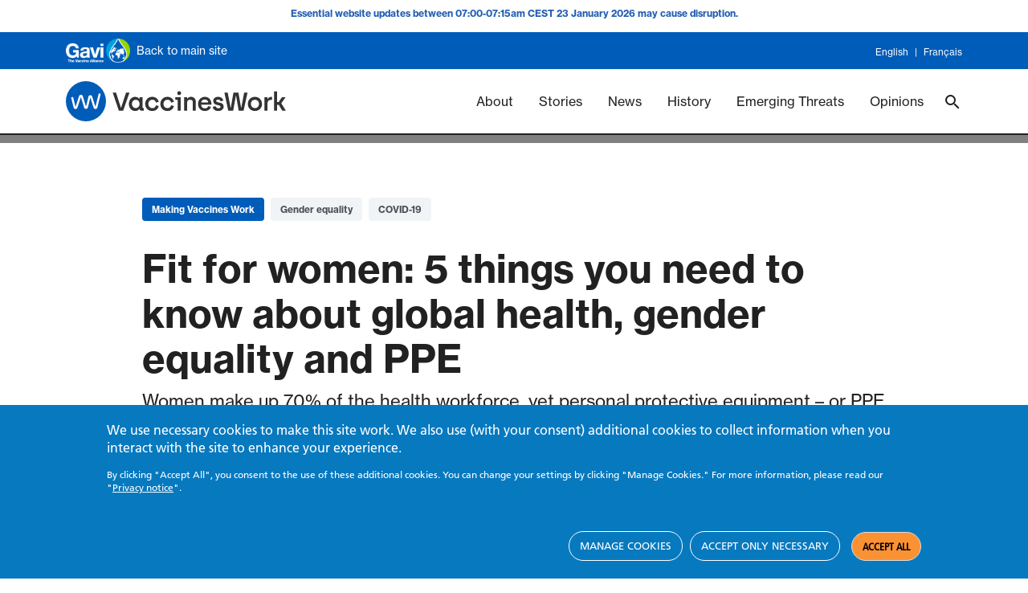

--- FILE ---
content_type: text/html; charset=UTF-8
request_url: https://www.gavi.org/vaccineswork/fit-women-5-things-you-need-know-about-global-health-gender-equality-and-ppe
body_size: 22338
content:
<!DOCTYPE html>
<html  lang="en" dir="ltr" prefix="og: https://ogp.me/ns#">
  <head>
    <meta charset="utf-8" />
<meta name="description" content="Women make up 70% of the health workforce, yet personal protective equipment – or PPE – is still not being designed for them. A landmark conference held this week looked at solutions to the insidious gender bias putting female health workers’ lives at risk." />
<link rel="canonical" href="https://www.gavi.org/vaccineswork/fit-women-5-things-you-need-know-about-global-health-gender-equality-and-ppe" />
<link rel="image_src" href="https://www.gavi.org/sites/default/files/vaccineswork/2022/Thumbnail/shutterstock_1696771798_h2.jpg" />
<link rel="icon" sizes="16x16" href="/sites/default/files/favicon/favicon-16x16.png" />
<link rel="icon" sizes="32x32" href="/sites/default/files/favicon/favicon-32x32.png" />
<link rel="icon" sizes="96x96" href="/sites/default/files/favicon/favicon-96x96.png" />
<link rel="icon" sizes="192x192" href="/sites/default/files/favicon/favicon-196x196.png" />
<link rel="apple-touch-icon" href="/sites/default/files/favicon/apple-touch-icon-60x60.png" />
<link rel="apple-touch-icon" sizes="72x72" href="/sites/default/files/favicon/apple-touch-icon-72x72.png" />
<link rel="apple-touch-icon" sizes="76x76" href="/sites/default/files/favicon/apple-touch-icon-76x76.png" />
<link rel="apple-touch-icon" sizes="120x120" href="/sites/default/files/favicon/apple-touch-icon-120x120.png" />
<link rel="apple-touch-icon" sizes="144x144" href="/sites/default/files/favicon/apple-touch-icon-144x144.png" />
<link rel="apple-touch-icon" sizes="152x152" href="/sites/default/files/favicon/apple-touch-icon-152x152.png" />
<link rel="apple-touch-icon-precomposed" href="/sites/default/files/favicon/apple-touch-icon-57x57.png" />
<link rel="apple-touch-icon-precomposed" sizes="114x114" href="/sites/default/files/favicon/apple-touch-icon-114x114.png" />
<link rel="apple-touch-icon-precomposed" sizes="120x120" href="/sites/default/files/favicon/apple-touch-icon-120x120.png" />
<link rel="apple-touch-icon-precomposed" sizes="144x144" href="/sites/default/files/favicon/apple-touch-icon-144x144.png" />
<link rel="apple-touch-icon-precomposed" sizes="152x152" href="/sites/default/files/favicon/apple-touch-icon-152x152.png" />
<meta property="og:title" content="Fit for women: 5 things you need to know about global health, gender equality and PPE" />
<meta property="og:description" content="Women make up 70% of the health workforce, yet personal protective equipment – or PPE – is still not being designed for them. A landmark conference held this week looked at solutions to the insidious gender bias putting female health workers’ lives at risk." />
<meta property="og:image" content="https://www.gavi.org/sites/default/files/vaccineswork/2022/Thumbnail/shutterstock_1696771798_h2.jpg" />
<meta property="og:image:url" content="https://www.gavi.org/sites/default/files/vaccineswork/2022/Thumbnail/shutterstock_1696771798_h2.jpg" />
<meta property="og:image:secure_url" content="https://www.gavi.org/sites/default/files/vaccineswork/2022/Thumbnail/shutterstock_1696771798_h2.jpg" />
<meta name="twitter:card" content="summary_large_image" />
<meta name="twitter:description" content="Women make up 70% of the health workforce, yet personal protective equipment – or PPE – is still not being designed for them. A landmark conference held this week looked at solutions to the insidious gender bias putting female health workers’ lives at risk." />
<meta name="twitter:site" content="@gavi" />
<meta name="twitter:title" content="Fit for women: 5 things you need to know about global health, gender equality and PPE" />
<meta name="twitter:image" content="https://www.gavi.org/sites/default/files/vaccineswork/2022/Thumbnail/shutterstock_1696771798_h2.jpg" />
<meta name="MobileOptimized" content="width" />
<meta name="HandheldFriendly" content="true" />
<meta name="viewport" content="width=device-width, initial-scale=1.0" />
<style>div#sliding-popup, div#sliding-popup .eu-cookie-withdraw-banner, .eu-cookie-withdraw-tab {background: #0779bf} div#sliding-popup.eu-cookie-withdraw-wrapper { background: transparent; } #sliding-popup h1, #sliding-popup h2, #sliding-popup h3, #sliding-popup p, #sliding-popup label, #sliding-popup div, .eu-cookie-compliance-more-button, .eu-cookie-compliance-secondary-button, .eu-cookie-withdraw-tab { color: #ffffff;} .eu-cookie-withdraw-tab { border-color: #ffffff;}</style>
<script type="application/ld+json" nonce="FHShtiOj9OH2OQDUnaAFCKCQA8l7gx3B">{
    "@context": "https://schema.org",
    "@graph": [
        {
            "@type": "Article",
            "headline": "Fit for women: 5 things you need to know about global health, gender equality and PPE",
            "name": "Fit for women: 5 things you need to know about global health, gender equality and PPE",
            "description": "Women make up 70% of the health workforce, yet personal protective equipment – or PPE – is still not being designed for them. A landmark conference held this week looked at solutions to the insidious gender bias putting female health workers’ lives at risk.",
            "datePublished": "2022-01-28T14:59:39+0000",
            "dateModified": "2022-03-29T10:04:24+0000"
        }
    ]
}</script>
<meta name="facebook-domain-verification" content="tvfizl54apxgsrh27yhqnfn30x2it7" />
<link rel="alternate" hreflang="en" href="https://www.gavi.org/vaccineswork/fit-women-5-things-you-need-know-about-global-health-gender-equality-and-ppe" />
<link rel="icon" href="/themes/custom/gavi/favicon.ico" type="image/vnd.microsoft.icon" />

    <title>Fit for women: 5 things you need to know about global health, gender equality and PPE</title>
    <link rel="stylesheet" media="all" href="/sites/default/files/css/css_X8Oh4qxaxAjBtKQ58-qOymcKB1NgUUGgPzeztGVdikk.css?delta=0&amp;language=en&amp;theme=gavi&amp;include=[base64]" />
<link rel="stylesheet" media="all" href="//fonts.googleapis.com/css2?family=Rubik:ital,wght@1,300;1,700;1,900&amp;display=swap" />
<link rel="stylesheet" media="all" href="/sites/default/files/css/css_dsK_lDc2MNNCrPiyO6NkR8Pj-3MPGxTBTmWwIebFJ2w.css?delta=2&amp;language=en&amp;theme=gavi&amp;include=[base64]" />
<link rel="stylesheet" media="all" href="https://fonts.googleapis.com/css2?family=Material+Icons+Sharp" />
<link rel="stylesheet" media="all" href="https://cdn.jsdelivr.net/npm/bootstrap@5.0.2/dist/css/bootstrap.min.css" />
<link rel="stylesheet" media="all" href="https://use.typekit.net/xys3hyc.css" />
<link rel="stylesheet" media="all" href="/sites/default/files/css/css_0dVmwVxJEjNMCclUkSTWE6W_tkDfsbYq1q5H_ZwqyKo.css?delta=6&amp;language=en&amp;theme=gavi&amp;include=[base64]" />
<link rel="stylesheet" media="all" href="/sites/default/files/css/css_a1-7qQemCKcA8xvZpMZ2lsWjjFrlvvn91cyfCXfjZIU.css?delta=7&amp;language=en&amp;theme=gavi&amp;include=[base64]" />
<link rel="stylesheet" media="all" href="/sites/default/files/asset_injector/css/new_vw_tweaks-bf9bf8ed42e38ecd67b2aa93d2e459a3.css?t8ytyh" />

    <link href="https://fonts.googleapis.com/css?family=Open+Sans:300,400,700" rel="stylesheet">
    <script type="application/json" data-drupal-selector="drupal-settings-json" nonce="FHShtiOj9OH2OQDUnaAFCKCQA8l7gx3B">{"path":{"baseUrl":"\/","pathPrefix":"","currentPath":"node\/107471","currentPathIsAdmin":false,"isFront":false,"currentLanguage":"en"},"pluralDelimiter":"\u0003","suppressDeprecationErrors":true,"ajaxPageState":{"libraries":"[base64]","theme":"gavi","theme_token":null},"ajaxTrustedUrl":[],"gtag":{"tagId":"","consentMode":true,"otherIds":[],"events":[],"additionalConfigInfo":[]},"gtm":{"tagId":null,"settings":{"data_layer":"dataLayer","include_classes":false,"allowlist_classes":"","blocklist_classes":"","include_environment":false,"environment_id":"","environment_token":""},"tagIds":["GTM-M7H54VD"]},"ajaxLoader":{"markup":"\u003Cdiv class=\u0022ajax-throbber sk-bounce\u0022\u003E\n              \u003Cdiv class=\u0022sk-bounce-dot\u0022\u003E\u003C\/div\u003E\n              \u003Cdiv class=\u0022sk-bounce-dot\u0022\u003E\u003C\/div\u003E\n            \u003C\/div\u003E","hideAjaxMessage":false,"alwaysFullscreen":true,"throbberPosition":"body"},"eu_cookie_compliance":{"cookie_policy_version":"1.0.0","popup_enabled":true,"popup_agreed_enabled":false,"popup_hide_agreed":false,"popup_clicking_confirmation":false,"popup_scrolling_confirmation":false,"popup_html_info":"\u003Cdiv aria-labelledby=\u0022popup-text\u0022  class=\u0022eu-cookie-compliance-banner eu-cookie-compliance-banner-info eu-cookie-compliance-banner--categories\u0022\u003E\n  \u003Cdiv class=\u0022popup-content info eu-cookie-compliance-content\u0022\u003E\n        \u003Cdiv id=\u0022popup-text\u0022 class=\u0022eu-cookie-compliance-message\u0022 role=\u0022document\u0022\u003E\n      \u003Ch2\u003EWe use necessary cookies to make this site work. We also use (with your consent) additional cookies to collect information when you interact with the site to enhance your experience.\u003C\/h2\u003E\u003Cp\u003EBy clicking \u0022Accept All\u0022, you consent to the use of these additional cookies. You can change your settings by clicking \u0022Manage Cookies.\u0022 For more information, please read our \u0022\u003Ca href=\u0022\/privacy-notice\u0022 target=\u0022_blank\u0022 title=\u0022Privacy notice\u0022\u003EPrivacy notice\u003C\/a\u003E\u0022.\u003C\/p\u003E\n          \u003C\/div\u003E\n\n          \u003Cdiv id=\u0022eu-cookie-compliance-categories\u0022 class=\u0022eu-cookie-compliance-categories\u0022\u003E\n                  \u003Cdiv class=\u0022eu-cookie-compliance-category\u0022\u003E\n            \u003Cdiv\u003E\n              \u003Cinput type=\u0022checkbox\u0022 name=\u0022cookie-categories\u0022 class=\u0022eu-cookie-compliance-category-checkbox\u0022 id=\u0022cookie-category-necessary\u0022\n                     value=\u0022necessary\u0022\n                      checked                       disabled  \u003E\n              \u003Clabel for=\u0022cookie-category-necessary\u0022\u003ENecessary cookies\u003C\/label\u003E\n            \u003C\/div\u003E\n                          \u003Cdiv class=\u0022eu-cookie-compliance-category-description\u0022\u003EThese cookies are essential for our website to function\r\nproperly and cannot be rejected via our website\u2019s cookie notice. These cookies\r\nenable basic functionality like page navigation, language preferences and page\r\nresources. Without these cookies, the website cannot function properly and may\r\nnot be able to provide the services and features you expect. Therefore, they are\r\nalways enabled and cannot be turned off. By using our website, you agree that we\r\ncan place these types of cookies on your device.\u003C\/div\u003E\n                      \u003C\/div\u003E\n                  \u003Cdiv class=\u0022eu-cookie-compliance-category\u0022\u003E\n            \u003Cdiv\u003E\n              \u003Cinput type=\u0022checkbox\u0022 name=\u0022cookie-categories\u0022 class=\u0022eu-cookie-compliance-category-checkbox\u0022 id=\u0022cookie-category-performance\u0022\n                     value=\u0022performance\u0022\n                                           \u003E\n              \u003Clabel for=\u0022cookie-category-performance\u0022\u003EPerformance cookies\u003C\/label\u003E\n            \u003C\/div\u003E\n                          \u003Cdiv class=\u0022eu-cookie-compliance-category-description\u0022\u003EThese cookies collect anonymous information about how\r\nvisitors use our website, for instance which pages visitors go to most often. This\r\nhelps us to analyse data about web page traffic and improve our site in order to\r\ntailor it to visitor needs. We only use this information for statistical analysis\r\npurposes to help improve the performance of our site; these cookies cannot be\r\nused to identify individuals. All information these cookies collect is aggregated.\u003C\/div\u003E\n                      \u003C\/div\u003E\n                  \u003Cdiv class=\u0022eu-cookie-compliance-category\u0022\u003E\n            \u003Cdiv\u003E\n              \u003Cinput type=\u0022checkbox\u0022 name=\u0022cookie-categories\u0022 class=\u0022eu-cookie-compliance-category-checkbox\u0022 id=\u0022cookie-category-targeting\u0022\n                     value=\u0022targeting\u0022\n                                           \u003E\n              \u003Clabel for=\u0022cookie-category-targeting\u0022\u003ETargeting cookies\u003C\/label\u003E\n            \u003C\/div\u003E\n                          \u003Cdiv class=\u0022eu-cookie-compliance-category-description\u0022\u003EThese cookies help us to collect anonymous data about how\r\nusers interact with our website and connect this to digital marketing and\r\nadvertising campaigns on other platforms. This information helps us to evaluate\r\nmarketing and advertising performance and make improvements. These cookies\r\ncan be optionally accepted via our website\u2019s cookie notice. They will not be set on\r\nyour device until you consent to them. All information these cookies collect is\r\naggregated and anonymous: we do not collect or send any personally identifiable\r\ninformation via these cookies.\u003C\/div\u003E\n                      \u003C\/div\u003E\n              \u003C\/div\u003E\n    \n    \u003Cdiv id=\u0022popup-buttons\u0022 class=\u0022eu-cookie-compliance-buttons eu-cookie-compliance-has-categories\u0022\u003E\n            \u003Cbutton type=\u0022button\u0022 class=\u0022eu-cookie-compliance-manage-cookies-button \u0022\u003EManage cookies\u003C\/button\u003E\n      \u003Cbutton type=\u0022button\u0022 class=\u0022eu-cookie-compliance-accept-only-neccesary-button \u0022\u003EAccept only necessary\u003C\/button\u003E\n      \u003Cbutton type=\u0022button\u0022 class=\u0022agree-button eu-cookie-compliance-default-button\u0022\u003EAccept all\u003C\/button\u003E\n              \u003Cbutton type=\u0022button\u0022 class=\u0022eu-cookie-compliance-save-preferences-button \u0022\u003ESave preferences\u003C\/button\u003E\n                    \u003Cbutton type=\u0022button\u0022 class=\u0022eu-cookie-withdraw-button visually-hidden\u0022\u003EWithdraw consent\u003C\/button\u003E\n          \u003C\/div\u003E\n  \u003C\/div\u003E\n\u003C\/div\u003E","use_mobile_message":false,"mobile_popup_html_info":"\u003Cdiv aria-labelledby=\u0022popup-text\u0022  class=\u0022eu-cookie-compliance-banner eu-cookie-compliance-banner-info eu-cookie-compliance-banner--categories\u0022\u003E\n  \u003Cdiv class=\u0022popup-content info eu-cookie-compliance-content\u0022\u003E\n        \u003Cdiv id=\u0022popup-text\u0022 class=\u0022eu-cookie-compliance-message\u0022 role=\u0022document\u0022\u003E\n      \n          \u003C\/div\u003E\n\n          \u003Cdiv id=\u0022eu-cookie-compliance-categories\u0022 class=\u0022eu-cookie-compliance-categories\u0022\u003E\n                  \u003Cdiv class=\u0022eu-cookie-compliance-category\u0022\u003E\n            \u003Cdiv\u003E\n              \u003Cinput type=\u0022checkbox\u0022 name=\u0022cookie-categories\u0022 class=\u0022eu-cookie-compliance-category-checkbox\u0022 id=\u0022cookie-category-necessary\u0022\n                     value=\u0022necessary\u0022\n                      checked                       disabled  \u003E\n              \u003Clabel for=\u0022cookie-category-necessary\u0022\u003ENecessary cookies\u003C\/label\u003E\n            \u003C\/div\u003E\n                          \u003Cdiv class=\u0022eu-cookie-compliance-category-description\u0022\u003EThese cookies are essential for our website to function\r\nproperly and cannot be rejected via our website\u2019s cookie notice. These cookies\r\nenable basic functionality like page navigation, language preferences and page\r\nresources. Without these cookies, the website cannot function properly and may\r\nnot be able to provide the services and features you expect. Therefore, they are\r\nalways enabled and cannot be turned off. By using our website, you agree that we\r\ncan place these types of cookies on your device.\u003C\/div\u003E\n                      \u003C\/div\u003E\n                  \u003Cdiv class=\u0022eu-cookie-compliance-category\u0022\u003E\n            \u003Cdiv\u003E\n              \u003Cinput type=\u0022checkbox\u0022 name=\u0022cookie-categories\u0022 class=\u0022eu-cookie-compliance-category-checkbox\u0022 id=\u0022cookie-category-performance\u0022\n                     value=\u0022performance\u0022\n                                           \u003E\n              \u003Clabel for=\u0022cookie-category-performance\u0022\u003EPerformance cookies\u003C\/label\u003E\n            \u003C\/div\u003E\n                          \u003Cdiv class=\u0022eu-cookie-compliance-category-description\u0022\u003EThese cookies collect anonymous information about how\r\nvisitors use our website, for instance which pages visitors go to most often. This\r\nhelps us to analyse data about web page traffic and improve our site in order to\r\ntailor it to visitor needs. We only use this information for statistical analysis\r\npurposes to help improve the performance of our site; these cookies cannot be\r\nused to identify individuals. All information these cookies collect is aggregated.\u003C\/div\u003E\n                      \u003C\/div\u003E\n                  \u003Cdiv class=\u0022eu-cookie-compliance-category\u0022\u003E\n            \u003Cdiv\u003E\n              \u003Cinput type=\u0022checkbox\u0022 name=\u0022cookie-categories\u0022 class=\u0022eu-cookie-compliance-category-checkbox\u0022 id=\u0022cookie-category-targeting\u0022\n                     value=\u0022targeting\u0022\n                                           \u003E\n              \u003Clabel for=\u0022cookie-category-targeting\u0022\u003ETargeting cookies\u003C\/label\u003E\n            \u003C\/div\u003E\n                          \u003Cdiv class=\u0022eu-cookie-compliance-category-description\u0022\u003EThese cookies help us to collect anonymous data about how\r\nusers interact with our website and connect this to digital marketing and\r\nadvertising campaigns on other platforms. This information helps us to evaluate\r\nmarketing and advertising performance and make improvements. These cookies\r\ncan be optionally accepted via our website\u2019s cookie notice. They will not be set on\r\nyour device until you consent to them. All information these cookies collect is\r\naggregated and anonymous: we do not collect or send any personally identifiable\r\ninformation via these cookies.\u003C\/div\u003E\n                      \u003C\/div\u003E\n              \u003C\/div\u003E\n    \n    \u003Cdiv id=\u0022popup-buttons\u0022 class=\u0022eu-cookie-compliance-buttons eu-cookie-compliance-has-categories\u0022\u003E\n            \u003Cbutton type=\u0022button\u0022 class=\u0022eu-cookie-compliance-manage-cookies-button \u0022\u003EManage cookies\u003C\/button\u003E\n      \u003Cbutton type=\u0022button\u0022 class=\u0022eu-cookie-compliance-accept-only-neccesary-button \u0022\u003EAccept only necessary\u003C\/button\u003E\n      \u003Cbutton type=\u0022button\u0022 class=\u0022agree-button eu-cookie-compliance-default-button\u0022\u003EAccept all\u003C\/button\u003E\n              \u003Cbutton type=\u0022button\u0022 class=\u0022eu-cookie-compliance-save-preferences-button \u0022\u003ESave preferences\u003C\/button\u003E\n                    \u003Cbutton type=\u0022button\u0022 class=\u0022eu-cookie-withdraw-button visually-hidden\u0022\u003EWithdraw consent\u003C\/button\u003E\n          \u003C\/div\u003E\n  \u003C\/div\u003E\n\u003C\/div\u003E","mobile_breakpoint":768,"popup_html_agreed":false,"popup_use_bare_css":false,"popup_height":"auto","popup_width":"100%","popup_delay":1000,"popup_link":"\/privacy-notice","popup_link_new_window":true,"popup_position":false,"fixed_top_position":true,"popup_language":"en","store_consent":false,"better_support_for_screen_readers":false,"cookie_name":"","reload_page":false,"domain":"","domain_all_sites":false,"popup_eu_only":false,"popup_eu_only_js":false,"cookie_lifetime":100,"cookie_session":0,"set_cookie_session_zero_on_disagree":0,"disagree_do_not_show_popup":false,"method":"categories","automatic_cookies_removal":true,"allowed_cookies":"necessary:JSESSIONID\r\nperformance:_ga\r\nperformance:_ga*\r\nperformance:_gid\r\nperformance:_gat\r\nperformance:_gat_UA-*\r\nperformance:AMP_TOKEN\r\nperformance:__Secure-ENID\r\nperformance:AEC\r\nperformance:_hjSessionUser_*\r\nperformance:_hjFirstSeen\r\nperformance:_hjSession_*\r\nperformance:_hjAbsoluteSessionInProgress\r\nperformance:_hjIncludedInPageviewSample\r\nperformance:_hjIncludedInSessionSample_*\r\ntargeting:_fbp\r\ntargeting:datr\r\ntargeting:sb\r\ntargeting:dpr\r\ntargeting:wd\r\ntargeting:usida\r\ntargeting:fpestid\r\ntargeting:bscookie\r\ntargeting:bcookie\r\ntargeting:li_gc\r\ntargeting:AnalyticsSyncHistory\r\ntargeting:UserMatchHistory\r\ntargeting:lidc\r\ntargeting:lang\r\ntargeting:ln_or\r\ntargeting:_GRECAPTCHA\r\ntargeting:VISITOR_INFO1_LIVE\r\ntargeting:YSC\r\ntargeting:__stidv\r\ntargeting:__stid","withdraw_markup":"\u003Cbutton type=\u0022button\u0022 class=\u0022eu-cookie-withdraw-tab\u0022\u003EPrivacy settings\u003C\/button\u003E\n\u003Cdiv aria-labelledby=\u0022popup-text\u0022 class=\u0022eu-cookie-withdraw-banner\u0022\u003E\n  \u003Cdiv class=\u0022popup-content info eu-cookie-compliance-content\u0022\u003E\n    \u003Cdiv id=\u0022popup-text\u0022 class=\u0022eu-cookie-compliance-message\u0022 role=\u0022document\u0022\u003E\n      \u003Ch2\u003EWe use cookies on this site to enhance your user experience\u003C\/h2\u003E\u003Cp\u003EYou have given your consent for us to set cookies.\u003C\/p\u003E\n    \u003C\/div\u003E\n    \u003Cdiv id=\u0022popup-buttons\u0022 class=\u0022eu-cookie-compliance-buttons\u0022\u003E\n      \u003Cbutton type=\u0022button\u0022 class=\u0022eu-cookie-withdraw-button \u0022\u003EWithdraw consent\u003C\/button\u003E\n    \u003C\/div\u003E\n  \u003C\/div\u003E\n\u003C\/div\u003E","withdraw_enabled":false,"reload_options":0,"reload_routes_list":"","withdraw_button_on_info_popup":false,"cookie_categories":["necessary","performance","targeting"],"cookie_categories_details":{"necessary":{"uuid":"bb586d68-bb94-4a86-8bc2-2e45bfd76ea8","langcode":"en","status":true,"dependencies":[],"id":"necessary","label":"Necessary cookies","description":"These cookies are essential for our website to function\r\nproperly and cannot be rejected via our website\u2019s cookie notice. These cookies\r\nenable basic functionality like page navigation, language preferences and page\r\nresources. Without these cookies, the website cannot function properly and may\r\nnot be able to provide the services and features you expect. Therefore, they are\r\nalways enabled and cannot be turned off. By using our website, you agree that we\r\ncan place these types of cookies on your device.","checkbox_default_state":"required","weight":-9},"performance":{"uuid":"fd9f8eaa-5cec-4608-b1d6-bb52a40f7c2d","langcode":"en","status":true,"dependencies":[],"id":"performance","label":"Performance cookies","description":"These cookies collect anonymous information about how\r\nvisitors use our website, for instance which pages visitors go to most often. This\r\nhelps us to analyse data about web page traffic and improve our site in order to\r\ntailor it to visitor needs. We only use this information for statistical analysis\r\npurposes to help improve the performance of our site; these cookies cannot be\r\nused to identify individuals. All information these cookies collect is aggregated.","checkbox_default_state":"unchecked","weight":-8},"targeting":{"uuid":"09be90ad-2d2d-4b27-aebc-4927e746675f","langcode":"en","status":true,"dependencies":[],"id":"targeting","label":"Targeting cookies","description":"These cookies help us to collect anonymous data about how\r\nusers interact with our website and connect this to digital marketing and\r\nadvertising campaigns on other platforms. This information helps us to evaluate\r\nmarketing and advertising performance and make improvements. These cookies\r\ncan be optionally accepted via our website\u2019s cookie notice. They will not be set on\r\nyour device until you consent to them. All information these cookies collect is\r\naggregated and anonymous: we do not collect or send any personally identifiable\r\ninformation via these cookies.","checkbox_default_state":"unchecked","weight":-7}},"enable_save_preferences_button":true,"cookie_value_disagreed":"0","cookie_value_agreed_show_thank_you":"1","cookie_value_agreed":"2","containing_element":"body","settings_tab_enabled":false,"olivero_primary_button_classes":"","olivero_secondary_button_classes":"","close_button_action":"close_banner","open_by_default":true,"modules_allow_popup":true,"hide_the_banner":false,"geoip_match":true,"unverified_scripts":["\/"]},"blazy":{"loadInvisible":false,"offset":100,"saveViewportOffsetDelay":50,"validateDelay":25,"container":"","loader":true,"unblazy":false,"visibleClass":false},"blazyIo":{"disconnect":false,"rootMargin":"0px","threshold":[0,0.25,0.5,0.75,1]},"gavi_country":{"codes":[{"name":"Afghanistan","alpha2":"AF","alpha3":"AFG","country-code":"004","iso_3166-2":"ISO 3166-2:AF","region":"Eastern Mediterranean","sub-region":"Eastern Mediterranean","intermediate-region":"","region-code":"142","sub-region-code":"034","intermediate-region-code":""},{"name":"\u00c5land Islands","alpha2":"AX","alpha3":"ALA","country-code":"248","iso_3166-2":"ISO 3166-2:AX","region":"Europe","sub-region":"Northern Europe","intermediate-region":"","region-code":"150","sub-region-code":"154","intermediate-region-code":""},{"name":"Albania","alpha2":"AL","alpha3":"ALB","country-code":"008","iso_3166-2":"ISO 3166-2:AL","region":"Europe","sub-region":"Southern Europe","intermediate-region":"","region-code":"150","sub-region-code":"039","intermediate-region-code":""},{"name":"Algeria","alpha2":"DZ","alpha3":"DZA","country-code":"012","iso_3166-2":"ISO 3166-2:DZ","region":"Africa","sub-region":"Northern Africa","intermediate-region":"","region-code":"002","sub-region-code":"015","intermediate-region-code":""},{"name":"American Samoa","alpha2":"AS","alpha3":"ASM","country-code":"016","iso_3166-2":"ISO 3166-2:AS","region":"Oceania","sub-region":"Polynesia","intermediate-region":"","region-code":"009","sub-region-code":"061","intermediate-region-code":""},{"name":"Andorra","alpha2":"AD","alpha3":"AND","country-code":"020","iso_3166-2":"ISO 3166-2:AD","region":"Europe","sub-region":"Southern Europe","intermediate-region":"","region-code":"150","sub-region-code":"039","intermediate-region-code":""},{"name":"Angola","alpha2":"AO","alpha3":"AGO","country-code":"024","iso_3166-2":"ISO 3166-2:AO","region":"Africa","sub-region":"Sub-Saharan Africa","intermediate-region":"Middle Africa","region-code":"002","sub-region-code":"202","intermediate-region-code":"017"},{"name":"Anguilla","alpha2":"AI","alpha3":"AIA","country-code":"660","iso_3166-2":"ISO 3166-2:AI","region":"Americas","sub-region":"Latin America and the Caribbean","intermediate-region":"Caribbean","region-code":"019","sub-region-code":"419","intermediate-region-code":"029"},{"name":"Antarctica","alpha2":"AQ","alpha3":"ATA","country-code":"010","iso_3166-2":"ISO 3166-2:AQ","region":"","sub-region":"","intermediate-region":"","region-code":"","sub-region-code":"","intermediate-region-code":""},{"name":"Antigua and Barbuda","alpha2":"AG","alpha3":"ATG","country-code":"028","iso_3166-2":"ISO 3166-2:AG","region":"Americas","sub-region":"Latin America and the Caribbean","intermediate-region":"Caribbean","region-code":"019","sub-region-code":"419","intermediate-region-code":"029"},{"name":"Argentina","alpha2":"AR","alpha3":"ARG","country-code":"032","iso_3166-2":"ISO 3166-2:AR","region":"Americas","sub-region":"Latin America and the Caribbean","intermediate-region":"South America","region-code":"019","sub-region-code":"419","intermediate-region-code":"005"},{"name":"Armenia","alpha2":"AM","alpha3":"ARM","country-code":"051","iso_3166-2":"ISO 3166-2:AM","region":"Europe","sub-region":"Western Asia","intermediate-region":"","region-code":"142","sub-region-code":"145","intermediate-region-code":""},{"name":"Aruba","alpha2":"AW","alpha3":"ABW","country-code":"533","iso_3166-2":"ISO 3166-2:AW","region":"Americas","sub-region":"Latin America and the Caribbean","intermediate-region":"Caribbean","region-code":"019","sub-region-code":"419","intermediate-region-code":"029"},{"name":"Australia","alpha2":"AU","alpha3":"AUS","country-code":"036","iso_3166-2":"ISO 3166-2:AU","region":"Oceania","sub-region":"Australia and New Zealand","intermediate-region":"","region-code":"009","sub-region-code":"053","intermediate-region-code":""},{"name":"Austria","alpha2":"AT","alpha3":"AUT","country-code":"040","iso_3166-2":"ISO 3166-2:AT","region":"Europe","sub-region":"Western Europe","intermediate-region":"","region-code":"150","sub-region-code":"155","intermediate-region-code":""},{"name":"Azerbaijan","alpha2":"AZ","alpha3":"AZE","country-code":"031","iso_3166-2":"ISO 3166-2:AZ","region":"Europe","sub-region":"Western Asia","intermediate-region":"","region-code":"142","sub-region-code":"145","intermediate-region-code":""},{"name":"Bahamas","alpha2":"BS","alpha3":"BHS","country-code":"044","iso_3166-2":"ISO 3166-2:BS","region":"Americas","sub-region":"Latin America and the Caribbean","intermediate-region":"Caribbean","region-code":"019","sub-region-code":"419","intermediate-region-code":"029"},{"name":"Bahrain","alpha2":"BH","alpha3":"BHR","country-code":"048","iso_3166-2":"ISO 3166-2:BH","region":"Asia","sub-region":"Western Asia","intermediate-region":"","region-code":"142","sub-region-code":"145","intermediate-region-code":""},{"name":"Bangladesh","alpha2":"BD","alpha3":"BGD","country-code":"050","iso_3166-2":"ISO 3166-2:BD","region":"South-East Asia","sub-region":"Southern Asia","intermediate-region":"","region-code":"142","sub-region-code":"034","intermediate-region-code":""},{"name":"Barbados","alpha2":"BB","alpha3":"BRB","country-code":"052","iso_3166-2":"ISO 3166-2:BB","region":"Americas","sub-region":"Latin America and the Caribbean","intermediate-region":"Caribbean","region-code":"019","sub-region-code":"419","intermediate-region-code":"029"},{"name":"Belarus","alpha2":"BY","alpha3":"BLR","country-code":"112","iso_3166-2":"ISO 3166-2:BY","region":"Europe","sub-region":"Eastern Europe","intermediate-region":"","region-code":"150","sub-region-code":"151","intermediate-region-code":""},{"name":"Belgium","alpha2":"BE","alpha3":"BEL","country-code":"056","iso_3166-2":"ISO 3166-2:BE","region":"Europe","sub-region":"Western Europe","intermediate-region":"","region-code":"150","sub-region-code":"155","intermediate-region-code":""},{"name":"Belize","alpha2":"BZ","alpha3":"BLZ","country-code":"084","iso_3166-2":"ISO 3166-2:BZ","region":"Americas","sub-region":"Latin America and the Caribbean","intermediate-region":"Central America","region-code":"019","sub-region-code":"419","intermediate-region-code":"013"},{"name":"Benin","alpha2":"BJ","alpha3":"BEN","country-code":"204","iso_3166-2":"ISO 3166-2:BJ","region":"Africa","sub-region":"Sub-Saharan Africa","intermediate-region":"Western Africa","region-code":"002","sub-region-code":"202","intermediate-region-code":"011"},{"name":"Bermuda","alpha2":"BM","alpha3":"BMU","country-code":"060","iso_3166-2":"ISO 3166-2:BM","region":"Americas","sub-region":"Northern America","intermediate-region":"","region-code":"019","sub-region-code":"021","intermediate-region-code":""},{"name":"Bhutan","alpha2":"BT","alpha3":"BTN","country-code":"064","iso_3166-2":"ISO 3166-2:BT","region":"South-East Asia","sub-region":"Southern Asia","intermediate-region":"","region-code":"142","sub-region-code":"034","intermediate-region-code":""},{"name":"Bolivia","alpha2":"BO","alpha3":"BOL","country-code":"068","iso_3166-2":"ISO 3166-2:BO","region":"Americas","sub-region":"Latin America and the Caribbean","intermediate-region":"South America","region-code":"019","sub-region-code":"419","intermediate-region-code":"005"},{"name":"Bonaire, Sint Eustatius and Saba","alpha2":"BQ","alpha3":"BES","country-code":"535","iso_3166-2":"ISO 3166-2:BQ","region":"Americas","sub-region":"Latin America and the Caribbean","intermediate-region":"Caribbean","region-code":"019","sub-region-code":"419","intermediate-region-code":"029"},{"name":"Bosnia \u0026 Herzegovina","alpha2":"BA","alpha3":"BIH","country-code":"070","iso_3166-2":"ISO 3166-2:BA","region":"Europe","sub-region":"Southern Europe","intermediate-region":"","region-code":"150","sub-region-code":"039","intermediate-region-code":""},{"name":"Botswana","alpha2":"BW","alpha3":"BWA","country-code":"072","iso_3166-2":"ISO 3166-2:BW","region":"Africa","sub-region":"Sub-Saharan Africa","intermediate-region":"Southern Africa","region-code":"002","sub-region-code":"202","intermediate-region-code":"018"},{"name":"Bouvet Island","alpha2":"BV","alpha3":"BVT","country-code":"074","iso_3166-2":"ISO 3166-2:BV","region":"Americas","sub-region":"Latin America and the Caribbean","intermediate-region":"South America","region-code":"019","sub-region-code":"419","intermediate-region-code":"005"},{"name":"Brazil","alpha2":"BR","alpha3":"BRA","country-code":"076","iso_3166-2":"ISO 3166-2:BR","region":"Americas","sub-region":"Latin America and the Caribbean","intermediate-region":"South America","region-code":"019","sub-region-code":"419","intermediate-region-code":"005"},{"name":"British Indian Ocean Territory","alpha2":"IO","alpha3":"IOT","country-code":"086","iso_3166-2":"ISO 3166-2:IO","region":"Africa","sub-region":"Sub-Saharan Africa","intermediate-region":"Eastern Africa","region-code":"002","sub-region-code":"202","intermediate-region-code":"014"},{"name":"Brunei Darussalam","alpha2":"BN","alpha3":"BRN","country-code":"096","iso_3166-2":"ISO 3166-2:BN","region":"Asia","sub-region":"South-eastern Asia","intermediate-region":"","region-code":"142","sub-region-code":"035","intermediate-region-code":""},{"name":"Bulgaria","alpha2":"BG","alpha3":"BGR","country-code":"100","iso_3166-2":"ISO 3166-2:BG","region":"Europe","sub-region":"Eastern Europe","intermediate-region":"","region-code":"150","sub-region-code":"151","intermediate-region-code":""},{"name":"Burkina Faso","alpha2":"BF","alpha3":"BFA","country-code":"854","iso_3166-2":"ISO 3166-2:BF","region":"Africa","sub-region":"Sub-Saharan Africa","intermediate-region":"Western Africa","region-code":"002","sub-region-code":"202","intermediate-region-code":"011"},{"name":"Burundi","alpha2":"BI","alpha3":"BDI","country-code":"108","iso_3166-2":"ISO 3166-2:BI","region":"Africa","sub-region":"Sub-Saharan Africa","intermediate-region":"Eastern Africa","region-code":"002","sub-region-code":"202","intermediate-region-code":"014"},{"name":"Cabo Verde","alpha2":"CV","alpha3":"CPV","country-code":"132","iso_3166-2":"ISO 3166-2:CV","region":"Africa","sub-region":"Sub-Saharan Africa","intermediate-region":"Western Africa","region-code":"002","sub-region-code":"202","intermediate-region-code":"011"},{"name":"Cambodia","alpha2":"KH","alpha3":"KHM","country-code":"116","iso_3166-2":"ISO 3166-2:KH","region":"Western Pacific","sub-region":"South-eastern Asia","intermediate-region":"","region-code":"142","sub-region-code":"035","intermediate-region-code":""},{"name":"Cameroon","alpha2":"CM","alpha3":"CMR","country-code":"120","iso_3166-2":"ISO 3166-2:CM","region":"Africa","sub-region":"Sub-Saharan Africa","intermediate-region":"Middle Africa","region-code":"002","sub-region-code":"202","intermediate-region-code":"017"},{"name":"Canada","alpha2":"CA","alpha3":"CAN","country-code":"124","iso_3166-2":"ISO 3166-2:CA","region":"Americas","sub-region":"Northern America","intermediate-region":"","region-code":"019","sub-region-code":"021","intermediate-region-code":""},{"name":"Cayman Islands","alpha2":"KY","alpha3":"CYM","country-code":"136","iso_3166-2":"ISO 3166-2:KY","region":"Americas","sub-region":"Latin America and the Caribbean","intermediate-region":"Caribbean","region-code":"019","sub-region-code":"419","intermediate-region-code":"029"},{"name":"Central African Republic (the)","alpha2":"CF","alpha3":"CAF","country-code":"140","iso_3166-2":"ISO 3166-2:CF","region":"Africa","sub-region":"Sub-Saharan Africa","intermediate-region":"Middle Africa","region-code":"002","sub-region-code":"202","intermediate-region-code":"017"},{"name":"Chad","alpha2":"TD","alpha3":"TCD","country-code":"148","iso_3166-2":"ISO 3166-2:TD","region":"Africa","sub-region":"Sub-Saharan Africa","intermediate-region":"Middle Africa","region-code":"002","sub-region-code":"202","intermediate-region-code":"017"},{"name":"Chile","alpha2":"CL","alpha3":"CHL","country-code":"152","iso_3166-2":"ISO 3166-2:CL","region":"Americas","sub-region":"Latin America and the Caribbean","intermediate-region":"South America","region-code":"019","sub-region-code":"419","intermediate-region-code":"005"},{"name":"China","alpha2":"CN","alpha3":"CHN","country-code":"156","iso_3166-2":"ISO 3166-2:CN","region":"Western Pacific","sub-region":"Eastern Asia","intermediate-region":"","region-code":"142","sub-region-code":"030","intermediate-region-code":""},{"name":"Christmas Island","alpha2":"CX","alpha3":"CXR","country-code":"162","iso_3166-2":"ISO 3166-2:CX","region":"Oceania","sub-region":"Australia and New Zealand","intermediate-region":"","region-code":"009","sub-region-code":"053","intermediate-region-code":""},{"name":"Cocos (Keeling) Islands","alpha2":"CC","alpha3":"CCK","country-code":"166","iso_3166-2":"ISO 3166-2:CC","region":"Oceania","sub-region":"Australia and New Zealand","intermediate-region":"","region-code":"009","sub-region-code":"053","intermediate-region-code":""},{"name":"Colombia","alpha2":"CO","alpha3":"COL","country-code":"170","iso_3166-2":"ISO 3166-2:CO","region":"Americas","sub-region":"Latin America and the Caribbean","intermediate-region":"South America","region-code":"019","sub-region-code":"419","intermediate-region-code":"005"},{"name":"Comoros","alpha2":"KM","alpha3":"COM","country-code":"174","iso_3166-2":"ISO 3166-2:KM","region":"Africa","sub-region":"Sub-Saharan Africa","intermediate-region":"Eastern Africa","region-code":"002","sub-region-code":"202","intermediate-region-code":"014"},{"name":"Congo","alpha2":"CG","alpha3":"COG","country-code":"178","iso_3166-2":"ISO 3166-2:CG","region":"Africa","sub-region":"Sub-Saharan Africa","intermediate-region":"Middle Africa","region-code":"002","sub-region-code":"202","intermediate-region-code":"017"},{"name":"Congo, dr","alpha2":"CD","alpha3":"COD","country-code":"180","iso_3166-2":"ISO 3166-2:CD","region":"Africa","sub-region":"Sub-Saharan Africa","intermediate-region":"Middle Africa","region-code":"002","sub-region-code":"202","intermediate-region-code":"017"},{"name":"Cook Islands","alpha2":"CK","alpha3":"COK","country-code":"184","iso_3166-2":"ISO 3166-2:CK","region":"Oceania","sub-region":"Polynesia","intermediate-region":"","region-code":"009","sub-region-code":"061","intermediate-region-code":""},{"name":"Costa Rica","alpha2":"CR","alpha3":"CRI","country-code":"188","iso_3166-2":"ISO 3166-2:CR","region":"Americas","sub-region":"Latin America and the Caribbean","intermediate-region":"Central America","region-code":"019","sub-region-code":"419","intermediate-region-code":"013"},{"name":"C\u00f4te d\u0027ivoire","alpha2":"CI","alpha3":"CIV","country-code":"384","iso_3166-2":"ISO 3166-2:CI","region":"Africa","sub-region":"Sub-Saharan Africa","intermediate-region":"Western Africa","region-code":"002","sub-region-code":"202","intermediate-region-code":"011"},{"name":"Croatia","alpha2":"HR","alpha3":"HRV","country-code":"191","iso_3166-2":"ISO 3166-2:HR","region":"Europe","sub-region":"Southern Europe","intermediate-region":"","region-code":"150","sub-region-code":"039","intermediate-region-code":""},{"name":"Cuba","alpha2":"CU","alpha3":"CUB","country-code":"192","iso_3166-2":"ISO 3166-2:CU","region":"Americas","sub-region":"Latin America and the Caribbean","intermediate-region":"Caribbean","region-code":"019","sub-region-code":"419","intermediate-region-code":"029"},{"name":"Cura\u00e7ao","alpha2":"CW","alpha3":"CUW","country-code":"531","iso_3166-2":"ISO 3166-2:CW","region":"Americas","sub-region":"Latin America and the Caribbean","intermediate-region":"Caribbean","region-code":"019","sub-region-code":"419","intermediate-region-code":"029"},{"name":"Cyprus","alpha2":"CY","alpha3":"CYP","country-code":"196","iso_3166-2":"ISO 3166-2:CY","region":"Asia","sub-region":"Western Asia","intermediate-region":"","region-code":"142","sub-region-code":"145","intermediate-region-code":""},{"name":"Czechia","alpha2":"CZ","alpha3":"CZE","country-code":"203","iso_3166-2":"ISO 3166-2:CZ","region":"Europe","sub-region":"Eastern Europe","intermediate-region":"","region-code":"150","sub-region-code":"151","intermediate-region-code":""},{"name":"Denmark","alpha2":"DK","alpha3":"DNK","country-code":"208","iso_3166-2":"ISO 3166-2:DK","region":"Europe","sub-region":"Northern Europe","intermediate-region":"","region-code":"150","sub-region-code":"154","intermediate-region-code":""},{"name":"Djibouti","alpha2":"DJ","alpha3":"DJI","country-code":"262","iso_3166-2":"ISO 3166-2:DJ","region":"Eastern Mediterranean","sub-region":"Sub-Saharan Africa","intermediate-region":"Eastern Africa","region-code":"002","sub-region-code":"202","intermediate-region-code":"014"},{"name":"Dominica","alpha2":"DM","alpha3":"DMA","country-code":"212","iso_3166-2":"ISO 3166-2:DM","region":"Americas","sub-region":"Latin America and the Caribbean","intermediate-region":"Caribbean","region-code":"019","sub-region-code":"419","intermediate-region-code":"029"},{"name":"Dominican Republic","alpha2":"DO","alpha3":"DOM","country-code":"214","iso_3166-2":"ISO 3166-2:DO","region":"Americas","sub-region":"Latin America and the Caribbean","intermediate-region":"Caribbean","region-code":"019","sub-region-code":"419","intermediate-region-code":"029"},{"name":"Ecuador","alpha2":"EC","alpha3":"ECU","country-code":"218","iso_3166-2":"ISO 3166-2:EC","region":"Americas","sub-region":"Latin America and the Caribbean","intermediate-region":"South America","region-code":"019","sub-region-code":"419","intermediate-region-code":"005"},{"name":"Egypt","alpha2":"EG","alpha3":"EGY","country-code":"818","iso_3166-2":"ISO 3166-2:EG","region":"Africa","sub-region":"Northern Africa","intermediate-region":"","region-code":"002","sub-region-code":"015","intermediate-region-code":""},{"name":"El Salvador","alpha2":"SV","alpha3":"SLV","country-code":"222","iso_3166-2":"ISO 3166-2:SV","region":"Americas","sub-region":"Latin America and the Caribbean","intermediate-region":"Central America","region-code":"019","sub-region-code":"419","intermediate-region-code":"013"},{"name":"Equatorial Guinea","alpha2":"GQ","alpha3":"GNQ","country-code":"226","iso_3166-2":"ISO 3166-2:GQ","region":"Africa","sub-region":"Sub-Saharan Africa","intermediate-region":"Middle Africa","region-code":"002","sub-region-code":"202","intermediate-region-code":"017"},{"name":"Eritrea","alpha2":"ER","alpha3":"ERI","country-code":"232","iso_3166-2":"ISO 3166-2:ER","region":"Africa","sub-region":"Sub-Saharan Africa","intermediate-region":"Eastern Africa","region-code":"002","sub-region-code":"202","intermediate-region-code":"014"},{"name":"Estonia","alpha2":"EE","alpha3":"EST","country-code":"233","iso_3166-2":"ISO 3166-2:EE","region":"Europe","sub-region":"Northern Europe","intermediate-region":"","region-code":"150","sub-region-code":"154","intermediate-region-code":""},{"name":"Eswatini","alpha2":"SZ","alpha3":"SWZ","country-code":"748","iso_3166-2":"ISO 3166-2:SZ","region":"Africa","sub-region":"Sub-Saharan Africa","intermediate-region":"Southern Africa","region-code":"002","sub-region-code":"202","intermediate-region-code":"018"},{"name":"Ethiopia","alpha2":"ET","alpha3":"ETH","country-code":"231","iso_3166-2":"ISO 3166-2:ET","region":"Africa","sub-region":"Sub-Saharan Africa","intermediate-region":"Eastern Africa","region-code":"002","sub-region-code":"202","intermediate-region-code":"014"},{"name":"Falkland Islands","alpha2":"FK","alpha3":"FLK","country-code":"238","iso_3166-2":"ISO 3166-2:FK","region":"Americas","sub-region":"Latin America and the Caribbean","intermediate-region":"South America","region-code":"019","sub-region-code":"419","intermediate-region-code":"005"},{"name":"Faroe Islands","alpha2":"FO","alpha3":"FRO","country-code":"234","iso_3166-2":"ISO 3166-2:FO","region":"Europe","sub-region":"Northern Europe","intermediate-region":"","region-code":"150","sub-region-code":"154","intermediate-region-code":""},{"name":"Fiji","alpha2":"FJ","alpha3":"FJI","country-code":"242","iso_3166-2":"ISO 3166-2:FJ","region":"Oceania","sub-region":"Melanesia","intermediate-region":"","region-code":"009","sub-region-code":"054","intermediate-region-code":""},{"name":"Finland","alpha2":"FI","alpha3":"FIN","country-code":"246","iso_3166-2":"ISO 3166-2:FI","region":"Europe","sub-region":"Northern Europe","intermediate-region":"","region-code":"150","sub-region-code":"154","intermediate-region-code":""},{"name":"France","alpha2":"FR","alpha3":"FRA","country-code":"250","iso_3166-2":"ISO 3166-2:FR","region":"Europe","sub-region":"Western Europe","intermediate-region":"","region-code":"150","sub-region-code":"155","intermediate-region-code":""},{"name":"French Guiana","alpha2":"GF","alpha3":"GUF","country-code":"254","iso_3166-2":"ISO 3166-2:GF","region":"Americas","sub-region":"Latin America and the Caribbean","intermediate-region":"South America","region-code":"019","sub-region-code":"419","intermediate-region-code":"005"},{"name":"French Polynesia","alpha2":"PF","alpha3":"PYF","country-code":"258","iso_3166-2":"ISO 3166-2:PF","region":"Oceania","sub-region":"Polynesia","intermediate-region":"","region-code":"009","sub-region-code":"061","intermediate-region-code":""},{"name":"French Southern Territories","alpha2":"TF","alpha3":"ATF","country-code":"260","iso_3166-2":"ISO 3166-2:TF","region":"Africa","sub-region":"Sub-Saharan Africa","intermediate-region":"Eastern Africa","region-code":"002","sub-region-code":"202","intermediate-region-code":"014"},{"name":"Gabon","alpha2":"GA","alpha3":"GAB","country-code":"266","iso_3166-2":"ISO 3166-2:GA","region":"Africa","sub-region":"Sub-Saharan Africa","intermediate-region":"Middle Africa","region-code":"002","sub-region-code":"202","intermediate-region-code":"017"},{"name":"Gambia","alpha2":"GM","alpha3":"GMB","country-code":"270","iso_3166-2":"ISO 3166-2:GM","region":"Africa","sub-region":"Sub-Saharan Africa","intermediate-region":"Western Africa","region-code":"002","sub-region-code":"202","intermediate-region-code":"011"},{"name":"Georgia","alpha2":"GE","alpha3":"GEO","country-code":"268","iso_3166-2":"ISO 3166-2:GE","region":"Europe","sub-region":"Western Asia","intermediate-region":"","region-code":"142","sub-region-code":"145","intermediate-region-code":""},{"name":"Germany","alpha2":"DE","alpha3":"DEU","country-code":"276","iso_3166-2":"ISO 3166-2:DE","region":"Europe","sub-region":"Western Europe","intermediate-region":"","region-code":"150","sub-region-code":"155","intermediate-region-code":""},{"name":"Ghana","alpha2":"GH","alpha3":"GHA","country-code":"288","iso_3166-2":"ISO 3166-2:GH","region":"Africa","sub-region":"Sub-Saharan Africa","intermediate-region":"Western Africa","region-code":"002","sub-region-code":"202","intermediate-region-code":"011"},{"name":"Gibraltar","alpha2":"GI","alpha3":"GIB","country-code":"292","iso_3166-2":"ISO 3166-2:GI","region":"Europe","sub-region":"Southern Europe","intermediate-region":"","region-code":"150","sub-region-code":"039","intermediate-region-code":""},{"name":"Greece","alpha2":"GR","alpha3":"GRC","country-code":"300","iso_3166-2":"ISO 3166-2:GR","region":"Europe","sub-region":"Southern Europe","intermediate-region":"","region-code":"150","sub-region-code":"039","intermediate-region-code":""},{"name":"Greenland","alpha2":"GL","alpha3":"GRL","country-code":"304","iso_3166-2":"ISO 3166-2:GL","region":"Americas","sub-region":"Northern America","intermediate-region":"","region-code":"019","sub-region-code":"021","intermediate-region-code":""},{"name":"Grenada","alpha2":"GD","alpha3":"GRD","country-code":"308","iso_3166-2":"ISO 3166-2:GD","region":"Americas","sub-region":"Latin America and the Caribbean","intermediate-region":"Caribbean","region-code":"019","sub-region-code":"419","intermediate-region-code":"029"},{"name":"Guadeloupe","alpha2":"GP","alpha3":"GLP","country-code":"312","iso_3166-2":"ISO 3166-2:GP","region":"Americas","sub-region":"Latin America and the Caribbean","intermediate-region":"Caribbean","region-code":"019","sub-region-code":"419","intermediate-region-code":"029"},{"name":"Guam","alpha2":"GU","alpha3":"GUM","country-code":"316","iso_3166-2":"ISO 3166-2:GU","region":"Oceania","sub-region":"Micronesia","intermediate-region":"","region-code":"009","sub-region-code":"057","intermediate-region-code":""},{"name":"Guatemala","alpha2":"GT","alpha3":"GTM","country-code":"320","iso_3166-2":"ISO 3166-2:GT","region":"Americas","sub-region":"Latin America and the Caribbean","intermediate-region":"Central America","region-code":"019","sub-region-code":"419","intermediate-region-code":"013"},{"name":"Guernsey","alpha2":"GG","alpha3":"GGY","country-code":"831","iso_3166-2":"ISO 3166-2:GG","region":"Europe","sub-region":"Northern Europe","intermediate-region":"Channel Islands","region-code":"150","sub-region-code":"154","intermediate-region-code":"830"},{"name":"Guinea","alpha2":"GN","alpha3":"GIN","country-code":"324","iso_3166-2":"ISO 3166-2:GN","region":"Africa","sub-region":"Sub-Saharan Africa","intermediate-region":"Western Africa","region-code":"002","sub-region-code":"202","intermediate-region-code":"011"},{"name":"Guinea-Bissau","alpha2":"GW","alpha3":"GNB","country-code":"624","iso_3166-2":"ISO 3166-2:GW","region":"Africa","sub-region":"Sub-Saharan Africa","intermediate-region":"Western Africa","region-code":"002","sub-region-code":"202","intermediate-region-code":"011"},{"name":"Guyana","alpha2":"GY","alpha3":"GUY","country-code":"328","iso_3166-2":"ISO 3166-2:GY","region":"Americas","sub-region":"Latin America and the Caribbean","intermediate-region":"South America","region-code":"019","sub-region-code":"419","intermediate-region-code":"005"},{"name":"Haiti","alpha2":"HT","alpha3":"HTI","country-code":"332","iso_3166-2":"ISO 3166-2:HT","region":"Americas","sub-region":"Latin America and the Caribbean","intermediate-region":"Caribbean","region-code":"019","sub-region-code":"419","intermediate-region-code":"029"},{"name":"Heard Island and McDonald Islands","alpha2":"HM","alpha3":"HMD","country-code":"334","iso_3166-2":"ISO 3166-2:HM","region":"Oceania","sub-region":"Australia and New Zealand","intermediate-region":"","region-code":"009","sub-region-code":"053","intermediate-region-code":""},{"name":"Holy See","alpha2":"VA","alpha3":"VAT","country-code":"336","iso_3166-2":"ISO 3166-2:VA","region":"Europe","sub-region":"Southern Europe","intermediate-region":"","region-code":"150","sub-region-code":"039","intermediate-region-code":""},{"name":"Honduras","alpha2":"HN","alpha3":"HND","country-code":"340","iso_3166-2":"ISO 3166-2:HN","region":"Americas","sub-region":"Latin America and the Caribbean","intermediate-region":"Central America","region-code":"019","sub-region-code":"419","intermediate-region-code":"013"},{"name":"Hong Kong","alpha2":"HK","alpha3":"HKG","country-code":"344","iso_3166-2":"ISO 3166-2:HK","region":"Asia","sub-region":"Eastern Asia","intermediate-region":"","region-code":"142","sub-region-code":"030","intermediate-region-code":""},{"name":"Hungary","alpha2":"HU","alpha3":"HUN","country-code":"348","iso_3166-2":"ISO 3166-2:HU","region":"Europe","sub-region":"Eastern Europe","intermediate-region":"","region-code":"150","sub-region-code":"151","intermediate-region-code":""},{"name":"Iceland","alpha2":"IS","alpha3":"ISL","country-code":"352","iso_3166-2":"ISO 3166-2:IS","region":"Europe","sub-region":"Northern Europe","intermediate-region":"","region-code":"150","sub-region-code":"154","intermediate-region-code":""},{"name":"India","alpha2":"IN","alpha3":"IND","country-code":"356","iso_3166-2":"ISO 3166-2:IN","region":"South-East Asia","sub-region":"Southern Asia","intermediate-region":"","region-code":"142","sub-region-code":"034","intermediate-region-code":""},{"name":"Indonesia","alpha2":"ID","alpha3":"IDN","country-code":"360","iso_3166-2":"ISO 3166-2:ID","region":"South-East Asia","sub-region":"South-eastern Asia","intermediate-region":"","region-code":"142","sub-region-code":"035","intermediate-region-code":""},{"name":"Iran","alpha2":"IR","alpha3":"IRN","country-code":"364","iso_3166-2":"ISO 3166-2:IR","region":"Asia","sub-region":"Southern Asia","intermediate-region":"","region-code":"142","sub-region-code":"034","intermediate-region-code":""},{"name":"Iraq","alpha2":"IQ","alpha3":"IRQ","country-code":"368","iso_3166-2":"ISO 3166-2:IQ","region":"Asia","sub-region":"Western Asia","intermediate-region":"","region-code":"142","sub-region-code":"145","intermediate-region-code":""},{"name":"Ireland","alpha2":"IE","alpha3":"IRL","country-code":"372","iso_3166-2":"ISO 3166-2:IE","region":"Europe","sub-region":"Northern Europe","intermediate-region":"","region-code":"150","sub-region-code":"154","intermediate-region-code":""},{"name":"Isle of Man","alpha2":"IM","alpha3":"IMN","country-code":"833","iso_3166-2":"ISO 3166-2:IM","region":"Europe","sub-region":"Northern Europe","intermediate-region":"","region-code":"150","sub-region-code":"154","intermediate-region-code":""},{"name":"Israel","alpha2":"IL","alpha3":"ISR","country-code":"376","iso_3166-2":"ISO 3166-2:IL","region":"Asia","sub-region":"Western Asia","intermediate-region":"","region-code":"142","sub-region-code":"145","intermediate-region-code":""},{"name":"Italy","alpha2":"IT","alpha3":"ITA","country-code":"380","iso_3166-2":"ISO 3166-2:IT","region":"Europe","sub-region":"Southern Europe","intermediate-region":"","region-code":"150","sub-region-code":"039","intermediate-region-code":""},{"name":"Jamaica","alpha2":"JM","alpha3":"JAM","country-code":"388","iso_3166-2":"ISO 3166-2:JM","region":"Americas","sub-region":"Latin America and the Caribbean","intermediate-region":"Caribbean","region-code":"019","sub-region-code":"419","intermediate-region-code":"029"},{"name":"Japan","alpha2":"JP","alpha3":"JPN","country-code":"392","iso_3166-2":"ISO 3166-2:JP","region":"Asia","sub-region":"Eastern Asia","intermediate-region":"","region-code":"142","sub-region-code":"030","intermediate-region-code":""},{"name":"Jersey","alpha2":"JE","alpha3":"JEY","country-code":"832","iso_3166-2":"ISO 3166-2:JE","region":"Europe","sub-region":"Northern Europe","intermediate-region":"Channel Islands","region-code":"150","sub-region-code":"154","intermediate-region-code":"830"},{"name":"Jordan","alpha2":"JO","alpha3":"JOR","country-code":"400","iso_3166-2":"ISO 3166-2:JO","region":"Asia","sub-region":"Western Asia","intermediate-region":"","region-code":"142","sub-region-code":"145","intermediate-region-code":""},{"name":"Kazakhstan","alpha2":"KZ","alpha3":"KAZ","country-code":"398","iso_3166-2":"ISO 3166-2:KZ","region":"Asia","sub-region":"Central Asia","intermediate-region":"","region-code":"142","sub-region-code":"143","intermediate-region-code":""},{"name":"Kenya","alpha2":"KE","alpha3":"KEN","country-code":"404","iso_3166-2":"ISO 3166-2:KE","region":"Africa","sub-region":"Sub-Saharan Africa","intermediate-region":"Eastern Africa","region-code":"002","sub-region-code":"202","intermediate-region-code":"014"},{"name":"Kiribati","alpha2":"KI","alpha3":"KIR","country-code":"296","iso_3166-2":"ISO 3166-2:KI","region":"Western Pacific","sub-region":"Micronesia","intermediate-region":"","region-code":"009","sub-region-code":"057","intermediate-region-code":""},{"name":"Korea, DPR","alpha2":"KR","alpha3":"KOR","country-code":"410","iso_3166-2":"ISO 3166-2:KR","region":"South-East Asia","sub-region":"Eastern Asia","intermediate-region":"","region-code":"142","sub-region-code":"030","intermediate-region-code":""},{"name":"Kuwait","alpha2":"KW","alpha3":"KWT","country-code":"414","iso_3166-2":"ISO 3166-2:KW","region":"Asia","sub-region":"Western Asia","intermediate-region":"","region-code":"142","sub-region-code":"145","intermediate-region-code":""},{"name":"Kyrgyzstan","alpha2":"KG","alpha3":"KGZ","country-code":"417","iso_3166-2":"ISO 3166-2:KG","region":"Europe","sub-region":"Central Asia","intermediate-region":"","region-code":"142","sub-region-code":"143","intermediate-region-code":""},{"name":"Latvia","alpha2":"LV","alpha3":"LVA","country-code":"428","iso_3166-2":"ISO 3166-2:LV","region":"Europe","sub-region":"Northern Europe","intermediate-region":"","region-code":"150","sub-region-code":"154","intermediate-region-code":""},{"name":"Lebanon","alpha2":"LB","alpha3":"LBN","country-code":"422","iso_3166-2":"ISO 3166-2:LB","region":"Asia","sub-region":"Western Asia","intermediate-region":"","region-code":"142","sub-region-code":"145","intermediate-region-code":""},{"name":"Lesotho","alpha2":"LS","alpha3":"LSO","country-code":"426","iso_3166-2":"ISO 3166-2:LS","region":"Africa","sub-region":"Sub-Saharan Africa","intermediate-region":"Southern Africa","region-code":"002","sub-region-code":"202","intermediate-region-code":"018"},{"name":"Liberia","alpha2":"LR","alpha3":"LBR","country-code":"430","iso_3166-2":"ISO 3166-2:LR","region":"Africa","sub-region":"Sub-Saharan Africa","intermediate-region":"Western Africa","region-code":"002","sub-region-code":"202","intermediate-region-code":"011"},{"name":"Libya","alpha2":"LY","alpha3":"LBY","country-code":"434","iso_3166-2":"ISO 3166-2:LY","region":"Africa","sub-region":"Northern Africa","intermediate-region":"","region-code":"002","sub-region-code":"015","intermediate-region-code":""},{"name":"Liechtenstein","alpha2":"LI","alpha3":"LIE","country-code":"438","iso_3166-2":"ISO 3166-2:LI","region":"Europe","sub-region":"Western Europe","intermediate-region":"","region-code":"150","sub-region-code":"155","intermediate-region-code":""},{"name":"Laos","alpha2":"LA","alpha3":"LAO","country-code":"856","iso_3166-2":"ISO 3166-2:LA","region":"Western Pacific","sub-region":"Eastern Asia","intermediate-region":"","region-code":"142","sub-region-code":"030","intermediate-region-code":""},{"name":"Lithuania","alpha2":"LT","alpha3":"LTU","country-code":"440","iso_3166-2":"ISO 3166-2:LT","region":"Europe","sub-region":"Northern Europe","intermediate-region":"","region-code":"150","sub-region-code":"154","intermediate-region-code":""},{"name":"Luxembourg","alpha2":"LU","alpha3":"LUX","country-code":"442","iso_3166-2":"ISO 3166-2:LU","region":"Europe","sub-region":"Western Europe","intermediate-region":"","region-code":"150","sub-region-code":"155","intermediate-region-code":""},{"name":"Macao","alpha2":"MO","alpha3":"MAC","country-code":"446","iso_3166-2":"ISO 3166-2:MO","region":"Asia","sub-region":"Eastern Asia","intermediate-region":"","region-code":"142","sub-region-code":"030","intermediate-region-code":""},{"name":"Madagascar","alpha2":"MG","alpha3":"MDG","country-code":"450","iso_3166-2":"ISO 3166-2:MG","region":"Africa","sub-region":"Sub-Saharan Africa","intermediate-region":"Eastern Africa","region-code":"002","sub-region-code":"202","intermediate-region-code":"014"},{"name":"Malawi","alpha2":"MW","alpha3":"MWI","country-code":"454","iso_3166-2":"ISO 3166-2:MW","region":"Africa","sub-region":"Sub-Saharan Africa","intermediate-region":"Eastern Africa","region-code":"002","sub-region-code":"202","intermediate-region-code":"014"},{"name":"Malaysia","alpha2":"MY","alpha3":"MYS","country-code":"458","iso_3166-2":"ISO 3166-2:MY","region":"Asia","sub-region":"South-eastern Asia","intermediate-region":"","region-code":"142","sub-region-code":"035","intermediate-region-code":""},{"name":"Maldives","alpha2":"MV","alpha3":"MDV","country-code":"462","iso_3166-2":"ISO 3166-2:MV","region":"Asia","sub-region":"Southern Asia","intermediate-region":"","region-code":"142","sub-region-code":"034","intermediate-region-code":""},{"name":"Mali","alpha2":"ML","alpha3":"MLI","country-code":"466","iso_3166-2":"ISO 3166-2:ML","region":"Africa","sub-region":"Sub-Saharan Africa","intermediate-region":"Western Africa","region-code":"002","sub-region-code":"202","intermediate-region-code":"011"},{"name":"Malta","alpha2":"MT","alpha3":"MLT","country-code":"470","iso_3166-2":"ISO 3166-2:MT","region":"Europe","sub-region":"Southern Europe","intermediate-region":"","region-code":"150","sub-region-code":"039","intermediate-region-code":""},{"name":"Marshall Islands","alpha2":"MH","alpha3":"MHL","country-code":"584","iso_3166-2":"ISO 3166-2:MH","region":"Oceania","sub-region":"Micronesia","intermediate-region":"","region-code":"009","sub-region-code":"057","intermediate-region-code":""},{"name":"Martinique","alpha2":"MQ","alpha3":"MTQ","country-code":"474","iso_3166-2":"ISO 3166-2:MQ","region":"Americas","sub-region":"Latin America and the Caribbean","intermediate-region":"Caribbean","region-code":"019","sub-region-code":"419","intermediate-region-code":"029"},{"name":"Mauritania","alpha2":"MR","alpha3":"MRT","country-code":"478","iso_3166-2":"ISO 3166-2:MR","region":"Africa","sub-region":"Sub-Saharan Africa","intermediate-region":"Western Africa","region-code":"002","sub-region-code":"202","intermediate-region-code":"011"},{"name":"Mauritius","alpha2":"MU","alpha3":"MUS","country-code":"480","iso_3166-2":"ISO 3166-2:MU","region":"Africa","sub-region":"Sub-Saharan Africa","intermediate-region":"Eastern Africa","region-code":"002","sub-region-code":"202","intermediate-region-code":"014"},{"name":"Mayotte","alpha2":"YT","alpha3":"MYT","country-code":"175","iso_3166-2":"ISO 3166-2:YT","region":"Africa","sub-region":"Sub-Saharan Africa","intermediate-region":"Eastern Africa","region-code":"002","sub-region-code":"202","intermediate-region-code":"014"},{"name":"Mexico","alpha2":"MX","alpha3":"MEX","country-code":"484","iso_3166-2":"ISO 3166-2:MX","region":"Americas","sub-region":"Latin America and the Caribbean","intermediate-region":"Central America","region-code":"019","sub-region-code":"419","intermediate-region-code":"013"},{"name":"Micronesia","alpha2":"FM","alpha3":"FSM","country-code":"583","iso_3166-2":"ISO 3166-2:FM","region":"Oceania","sub-region":"Micronesia","intermediate-region":"","region-code":"009","sub-region-code":"057","intermediate-region-code":""},{"name":"Moldova","alpha2":"MD","alpha3":"MDA","country-code":"498","iso_3166-2":"ISO 3166-2:MD","region":"Europe","sub-region":"Eastern Europe","intermediate-region":"","region-code":"150","sub-region-code":"151","intermediate-region-code":""},{"name":"Monaco","alpha2":"MC","alpha3":"MCO","country-code":"492","iso_3166-2":"ISO 3166-2:MC","region":"Europe","sub-region":"Western Europe","intermediate-region":"","region-code":"150","sub-region-code":"155","intermediate-region-code":""},{"name":"Mongolia","alpha2":"MN","alpha3":"MNG","country-code":"496","iso_3166-2":"ISO 3166-2:MN","region":"Western Pacific","sub-region":"Eastern Asia","intermediate-region":"","region-code":"142","sub-region-code":"030","intermediate-region-code":""},{"name":"Montenegro","alpha2":"ME","alpha3":"MNE","country-code":"499","iso_3166-2":"ISO 3166-2:ME","region":"Europe","sub-region":"Southern Europe","intermediate-region":"","region-code":"150","sub-region-code":"039","intermediate-region-code":""},{"name":"Montserrat","alpha2":"MS","alpha3":"MSR","country-code":"500","iso_3166-2":"ISO 3166-2:MS","region":"Americas","sub-region":"Latin America and the Caribbean","intermediate-region":"Caribbean","region-code":"019","sub-region-code":"419","intermediate-region-code":"029"},{"name":"Morocco","alpha2":"MA","alpha3":"MAR","country-code":"504","iso_3166-2":"ISO 3166-2:MA","region":"Africa","sub-region":"Northern Africa","intermediate-region":"","region-code":"002","sub-region-code":"015","intermediate-region-code":""},{"name":"Mozambique","alpha2":"MZ","alpha3":"MOZ","country-code":"508","iso_3166-2":"ISO 3166-2:MZ","region":"Africa","sub-region":"Sub-Saharan Africa","intermediate-region":"Eastern Africa","region-code":"002","sub-region-code":"202","intermediate-region-code":"014"},{"name":"Myanmar","alpha2":"MM","alpha3":"MMR","country-code":"104","iso_3166-2":"ISO 3166-2:MM","region":"South-East Asia","sub-region":"South-eastern Asia","intermediate-region":"","region-code":"142","sub-region-code":"035","intermediate-region-code":""},{"name":"Namibia","alpha2":"NA","alpha3":"NAM","country-code":"516","iso_3166-2":"ISO 3166-2:NA","region":"Africa","sub-region":"Sub-Saharan Africa","intermediate-region":"Southern Africa","region-code":"002","sub-region-code":"202","intermediate-region-code":"018"},{"name":"Nauru","alpha2":"NR","alpha3":"NRU","country-code":"520","iso_3166-2":"ISO 3166-2:NR","region":"Oceania","sub-region":"Micronesia","intermediate-region":"","region-code":"009","sub-region-code":"057","intermediate-region-code":""},{"name":"Nepal","alpha2":"NP","alpha3":"NPL","country-code":"524","iso_3166-2":"ISO 3166-2:NP","region":"South-East Asia","sub-region":"Southern Asia","intermediate-region":"","region-code":"142","sub-region-code":"034","intermediate-region-code":""},{"name":"Netherlands","alpha2":"NL","alpha3":"NLD","country-code":"528","iso_3166-2":"ISO 3166-2:NL","region":"Europe","sub-region":"Western Europe","intermediate-region":"","region-code":"150","sub-region-code":"155","intermediate-region-code":""},{"name":"New Caledonia","alpha2":"NC","alpha3":"NCL","country-code":"540","iso_3166-2":"ISO 3166-2:NC","region":"Oceania","sub-region":"Melanesia","intermediate-region":"","region-code":"009","sub-region-code":"054","intermediate-region-code":""},{"name":"New Zealand","alpha2":"NZ","alpha3":"NZL","country-code":"554","iso_3166-2":"ISO 3166-2:NZ","region":"Oceania","sub-region":"Australia and New Zealand","intermediate-region":"","region-code":"009","sub-region-code":"053","intermediate-region-code":""},{"name":"Nicaragua","alpha2":"NI","alpha3":"NIC","country-code":"558","iso_3166-2":"ISO 3166-2:NI","region":"Americas","sub-region":"Latin America and the Caribbean","intermediate-region":"Central America","region-code":"019","sub-region-code":"419","intermediate-region-code":"013"},{"name":"Niger","alpha2":"NE","alpha3":"NER","country-code":"562","iso_3166-2":"ISO 3166-2:NE","region":"Africa","sub-region":"Sub-Saharan Africa","intermediate-region":"Western Africa","region-code":"002","sub-region-code":"202","intermediate-region-code":"011"},{"name":"Nigeria","alpha2":"NG","alpha3":"NGA","country-code":"566","iso_3166-2":"ISO 3166-2:NG","region":"Africa","sub-region":"Sub-Saharan Africa","intermediate-region":"Western Africa","region-code":"002","sub-region-code":"202","intermediate-region-code":"011"},{"name":"Niue","alpha2":"NU","alpha3":"NIU","country-code":"570","iso_3166-2":"ISO 3166-2:NU","region":"Oceania","sub-region":"Polynesia","intermediate-region":"","region-code":"009","sub-region-code":"061","intermediate-region-code":""},{"name":"Norfolk Island","alpha2":"NF","alpha3":"NFK","country-code":"574","iso_3166-2":"ISO 3166-2:NF","region":"Oceania","sub-region":"Australia and New Zealand","intermediate-region":"","region-code":"009","sub-region-code":"053","intermediate-region-code":""},{"name":"North Macedonia","alpha2":"MK","alpha3":"MKD","country-code":"807","iso_3166-2":"ISO 3166-2:MK","region":"Europe","sub-region":"Southern Europe","intermediate-region":"","region-code":"150","sub-region-code":"039","intermediate-region-code":""},{"name":"Northern Mariana Islands","alpha2":"MP","alpha3":"MNP","country-code":"580","iso_3166-2":"ISO 3166-2:MP","region":"Oceania","sub-region":"Micronesia","intermediate-region":"","region-code":"009","sub-region-code":"057","intermediate-region-code":""},{"name":"Norway","alpha2":"NO","alpha3":"NOR","country-code":"578","iso_3166-2":"ISO 3166-2:NO","region":"Europe","sub-region":"Northern Europe","intermediate-region":"","region-code":"150","sub-region-code":"154","intermediate-region-code":""},{"name":"Oman","alpha2":"OM","alpha3":"OMN","country-code":"512","iso_3166-2":"ISO 3166-2:OM","region":"Asia","sub-region":"Western Asia","intermediate-region":"","region-code":"142","sub-region-code":"145","intermediate-region-code":""},{"name":"Pakistan","alpha2":"PK","alpha3":"PAK","country-code":"586","iso_3166-2":"ISO 3166-2:PK","region":"Eastern Mediterranean","sub-region":"Southern Asia","intermediate-region":"","region-code":"142","sub-region-code":"034","intermediate-region-code":""},{"name":"Palau","alpha2":"PW","alpha3":"PLW","country-code":"585","iso_3166-2":"ISO 3166-2:PW","region":"Oceania","sub-region":"Micronesia","intermediate-region":"","region-code":"009","sub-region-code":"057","intermediate-region-code":""},{"name":"Palestine, State of","alpha2":"PS","alpha3":"PSE","country-code":"275","iso_3166-2":"ISO 3166-2:PS","region":"Asia","sub-region":"Western Asia","intermediate-region":"","region-code":"142","sub-region-code":"145","intermediate-region-code":""},{"name":"Panama","alpha2":"PA","alpha3":"PAN","country-code":"591","iso_3166-2":"ISO 3166-2:PA","region":"Americas","sub-region":"Latin America and the Caribbean","intermediate-region":"Central America","region-code":"019","sub-region-code":"419","intermediate-region-code":"013"},{"name":"Papua New Guinea","alpha2":"PG","alpha3":"PNG","country-code":"598","iso_3166-2":"ISO 3166-2:PG","region":"Western Pacific","sub-region":"Melanesia","intermediate-region":"","region-code":"009","sub-region-code":"054","intermediate-region-code":""},{"name":"Paraguay","alpha2":"PY","alpha3":"PRY","country-code":"600","iso_3166-2":"ISO 3166-2:PY","region":"Americas","sub-region":"Latin America and the Caribbean","intermediate-region":"South America","region-code":"019","sub-region-code":"419","intermediate-region-code":"005"},{"name":"Peru","alpha2":"PE","alpha3":"PER","country-code":"604","iso_3166-2":"ISO 3166-2:PE","region":"Americas","sub-region":"Latin America and the Caribbean","intermediate-region":"South America","region-code":"019","sub-region-code":"419","intermediate-region-code":"005"},{"name":"Philippines","alpha2":"PH","alpha3":"PHL","country-code":"608","iso_3166-2":"ISO 3166-2:PH","region":"Asia","sub-region":"South-eastern Asia","intermediate-region":"","region-code":"142","sub-region-code":"035","intermediate-region-code":""},{"name":"Pitcairn","alpha2":"PN","alpha3":"PCN","country-code":"612","iso_3166-2":"ISO 3166-2:PN","region":"Oceania","sub-region":"Polynesia","intermediate-region":"","region-code":"009","sub-region-code":"061","intermediate-region-code":""},{"name":"Poland","alpha2":"PL","alpha3":"POL","country-code":"616","iso_3166-2":"ISO 3166-2:PL","region":"Europe","sub-region":"Eastern Europe","intermediate-region":"","region-code":"150","sub-region-code":"151","intermediate-region-code":""},{"name":"Portugal","alpha2":"PT","alpha3":"PRT","country-code":"620","iso_3166-2":"ISO 3166-2:PT","region":"Europe","sub-region":"Southern Europe","intermediate-region":"","region-code":"150","sub-region-code":"039","intermediate-region-code":""},{"name":"Puerto Rico","alpha2":"PR","alpha3":"PRI","country-code":"630","iso_3166-2":"ISO 3166-2:PR","region":"Americas","sub-region":"Latin America and the Caribbean","intermediate-region":"Caribbean","region-code":"019","sub-region-code":"419","intermediate-region-code":"029"},{"name":"Qatar","alpha2":"QA","alpha3":"QAT","country-code":"634","iso_3166-2":"ISO 3166-2:QA","region":"Asia","sub-region":"Western Asia","intermediate-region":"","region-code":"142","sub-region-code":"145","intermediate-region-code":""},{"name":"R\u00e9union","alpha2":"RE","alpha3":"REU","country-code":"638","iso_3166-2":"ISO 3166-2:RE","region":"Africa","sub-region":"Sub-Saharan Africa","intermediate-region":"Eastern Africa","region-code":"002","sub-region-code":"202","intermediate-region-code":"014"},{"name":"Romania","alpha2":"RO","alpha3":"ROU","country-code":"642","iso_3166-2":"ISO 3166-2:RO","region":"Europe","sub-region":"Eastern Europe","intermediate-region":"","region-code":"150","sub-region-code":"151","intermediate-region-code":""},{"name":"Russian Federation","alpha2":"RU","alpha3":"RUS","country-code":"643","iso_3166-2":"ISO 3166-2:RU","region":"Europe","sub-region":"Eastern Europe","intermediate-region":"","region-code":"150","sub-region-code":"151","intermediate-region-code":""},{"name":"Rwanda","alpha2":"RW","alpha3":"RWA","country-code":"646","iso_3166-2":"ISO 3166-2:RW","region":"Africa","sub-region":"Sub-Saharan Africa","intermediate-region":"Eastern Africa","region-code":"002","sub-region-code":"202","intermediate-region-code":"014"},{"name":"Saint Barth\u00e9lemy","alpha2":"BL","alpha3":"BLM","country-code":"652","iso_3166-2":"ISO 3166-2:BL","region":"Americas","sub-region":"Latin America and the Caribbean","intermediate-region":"Caribbean","region-code":"019","sub-region-code":"419","intermediate-region-code":"029"},{"name":"Saint Helena, Ascension and Tristan da Cunha","alpha2":"SH","alpha3":"SHN","country-code":"654","iso_3166-2":"ISO 3166-2:SH","region":"Africa","sub-region":"Sub-Saharan Africa","intermediate-region":"Western Africa","region-code":"002","sub-region-code":"202","intermediate-region-code":"011"},{"name":"Saint Kitts and Nevis","alpha2":"KN","alpha3":"KNA","country-code":"659","iso_3166-2":"ISO 3166-2:KN","region":"Americas","sub-region":"Latin America and the Caribbean","intermediate-region":"Caribbean","region-code":"019","sub-region-code":"419","intermediate-region-code":"029"},{"name":"Saint Lucia","alpha2":"LC","alpha3":"LCA","country-code":"662","iso_3166-2":"ISO 3166-2:LC","region":"Americas","sub-region":"Latin America and the Caribbean","intermediate-region":"Caribbean","region-code":"019","sub-region-code":"419","intermediate-region-code":"029"},{"name":"Saint Martin","alpha2":"MF","alpha3":"MAF","country-code":"663","iso_3166-2":"ISO 3166-2:MF","region":"Americas","sub-region":"Latin America and the Caribbean","intermediate-region":"Caribbean","region-code":"019","sub-region-code":"419","intermediate-region-code":"029"},{"name":"Saint Pierre and Miquelon","alpha2":"PM","alpha3":"SPM","country-code":"666","iso_3166-2":"ISO 3166-2:PM","region":"Americas","sub-region":"Northern America","intermediate-region":"","region-code":"019","sub-region-code":"021","intermediate-region-code":""},{"name":"Saint Vincent and the Grenadines","alpha2":"VC","alpha3":"VCT","country-code":"670","iso_3166-2":"ISO 3166-2:VC","region":"Americas","sub-region":"Latin America and the Caribbean","intermediate-region":"Caribbean","region-code":"019","sub-region-code":"419","intermediate-region-code":"029"},{"name":"Samoa","alpha2":"WS","alpha3":"WSM","country-code":"882","iso_3166-2":"ISO 3166-2:WS","region":"Oceania","sub-region":"Polynesia","intermediate-region":"","region-code":"009","sub-region-code":"061","intermediate-region-code":""},{"name":"San Marino","alpha2":"SM","alpha3":"SMR","country-code":"674","iso_3166-2":"ISO 3166-2:SM","region":"Europe","sub-region":"Southern Europe","intermediate-region":"","region-code":"150","sub-region-code":"039","intermediate-region-code":""},{"name":"Sao Tome and Principe","alpha2":"ST","alpha3":"STP","country-code":"678","iso_3166-2":"ISO 3166-2:ST","region":"Africa","sub-region":"Sub-Saharan Africa","intermediate-region":"Middle Africa","region-code":"002","sub-region-code":"202","intermediate-region-code":"017"},{"name":"Saudi Arabia","alpha2":"SA","alpha3":"SAU","country-code":"682","iso_3166-2":"ISO 3166-2:SA","region":"Asia","sub-region":"Western Asia","intermediate-region":"","region-code":"142","sub-region-code":"145","intermediate-region-code":""},{"name":"Senegal","alpha2":"SN","alpha3":"SEN","country-code":"686","iso_3166-2":"ISO 3166-2:SN","region":"Africa","sub-region":"Sub-Saharan Africa","intermediate-region":"Western Africa","region-code":"002","sub-region-code":"202","intermediate-region-code":"011"},{"name":"Serbia","alpha2":"RS","alpha3":"SRB","country-code":"688","iso_3166-2":"ISO 3166-2:RS","region":"Europe","sub-region":"Southern Europe","intermediate-region":"","region-code":"150","sub-region-code":"039","intermediate-region-code":""},{"name":"Seychelles","alpha2":"SC","alpha3":"SYC","country-code":"690","iso_3166-2":"ISO 3166-2:SC","region":"Africa","sub-region":"Sub-Saharan Africa","intermediate-region":"Eastern Africa","region-code":"002","sub-region-code":"202","intermediate-region-code":"014"},{"name":"Sierra Leone","alpha2":"SL","alpha3":"SLE","country-code":"694","iso_3166-2":"ISO 3166-2:SL","region":"Africa","sub-region":"Sub-Saharan Africa","intermediate-region":"Western Africa","region-code":"002","sub-region-code":"202","intermediate-region-code":"011"},{"name":"Singapore","alpha2":"SG","alpha3":"SGP","country-code":"702","iso_3166-2":"ISO 3166-2:SG","region":"Asia","sub-region":"South-eastern Asia","intermediate-region":"","region-code":"142","sub-region-code":"035","intermediate-region-code":""},{"name":"Sint Maarten","alpha2":"SX","alpha3":"SXM","country-code":"534","iso_3166-2":"ISO 3166-2:SX","region":"Americas","sub-region":"Latin America and the Caribbean","intermediate-region":"Caribbean","region-code":"019","sub-region-code":"419","intermediate-region-code":"029"},{"name":"Slovakia","alpha2":"SK","alpha3":"SVK","country-code":"703","iso_3166-2":"ISO 3166-2:SK","region":"Europe","sub-region":"Eastern Europe","intermediate-region":"","region-code":"150","sub-region-code":"151","intermediate-region-code":""},{"name":"Slovenia","alpha2":"SI","alpha3":"SVN","country-code":"705","iso_3166-2":"ISO 3166-2:SI","region":"Europe","sub-region":"Southern Europe","intermediate-region":"","region-code":"150","sub-region-code":"039","intermediate-region-code":""},{"name":"Solomon Islands","alpha2":"SB","alpha3":"SLB","country-code":"090","iso_3166-2":"ISO 3166-2:SB","region":"Western Pacific","sub-region":"Melanesia","intermediate-region":"","region-code":"009","sub-region-code":"054","intermediate-region-code":""},{"name":"Somalia","alpha2":"SO","alpha3":"SOM","country-code":"706","iso_3166-2":"ISO 3166-2:SO","region":"Eastern Mediterranean","sub-region":"Sub-Saharan Africa","intermediate-region":"Eastern Africa","region-code":"002","sub-region-code":"202","intermediate-region-code":"014"},{"name":"South Africa","alpha2":"ZA","alpha3":"ZAF","country-code":"710","iso_3166-2":"ISO 3166-2:ZA","region":"Africa","sub-region":"Sub-Saharan Africa","intermediate-region":"Southern Africa","region-code":"002","sub-region-code":"202","intermediate-region-code":"018"},{"name":"South Georgia and the South Sandwich Islands","alpha2":"GS","alpha3":"SGS","country-code":"239","iso_3166-2":"ISO 3166-2:GS","region":"Americas","sub-region":"Latin America and the Caribbean","intermediate-region":"South America","region-code":"019","sub-region-code":"419","intermediate-region-code":"005"},{"name":"South Sudan","alpha2":"SS","alpha3":"SSD","country-code":"728","iso_3166-2":"ISO 3166-2:SS","region":"Africa","sub-region":"Sub-Saharan Africa","intermediate-region":"Eastern Africa","region-code":"002","sub-region-code":"202","intermediate-region-code":"014"},{"name":"Spain","alpha2":"ES","alpha3":"ESP","country-code":"724","iso_3166-2":"ISO 3166-2:ES","region":"Europe","sub-region":"Southern Europe","intermediate-region":"","region-code":"150","sub-region-code":"039","intermediate-region-code":""},{"name":"Sri Lanka","alpha2":"LK","alpha3":"LKA","country-code":"144","iso_3166-2":"ISO 3166-2:LK","region":"South-East Asia","sub-region":"Southern Asia","intermediate-region":"","region-code":"142","sub-region-code":"034","intermediate-region-code":""},{"name":"Sudan","alpha2":"SD","alpha3":"SDN","country-code":"729","iso_3166-2":"ISO 3166-2:SD","region":"Eastern Mediterranean","sub-region":"Northern Africa","intermediate-region":"","region-code":"002","sub-region-code":"015","intermediate-region-code":""},{"name":"Suriname","alpha2":"SR","alpha3":"SUR","country-code":"740","iso_3166-2":"ISO 3166-2:SR","region":"Americas","sub-region":"Latin America and the Caribbean","intermediate-region":"South America","region-code":"019","sub-region-code":"419","intermediate-region-code":"005"},{"name":"Svalbard and Jan Mayen","alpha2":"SJ","alpha3":"SJM","country-code":"744","iso_3166-2":"ISO 3166-2:SJ","region":"Europe","sub-region":"Northern Europe","intermediate-region":"","region-code":"150","sub-region-code":"154","intermediate-region-code":""},{"name":"Sweden","alpha2":"SE","alpha3":"SWE","country-code":"752","iso_3166-2":"ISO 3166-2:SE","region":"Europe","sub-region":"Northern Europe","intermediate-region":"","region-code":"150","sub-region-code":"154","intermediate-region-code":""},{"name":"Switzerland","alpha2":"CH","alpha3":"CHE","country-code":"756","iso_3166-2":"ISO 3166-2:CH","region":"Europe","sub-region":"Western Europe","intermediate-region":"","region-code":"150","sub-region-code":"155","intermediate-region-code":""},{"name":"Syrian Arab Republic","alpha2":"SY","alpha3":"SYR","country-code":"760","iso_3166-2":"ISO 3166-2:SY","region":"Asia","sub-region":"Western Asia","intermediate-region":"","region-code":"142","sub-region-code":"145","intermediate-region-code":""},{"name":"Taiwan, Province of China","alpha2":"TW","alpha3":"TWN","country-code":"158","iso_3166-2":"ISO 3166-2:TW","region":"Asia","sub-region":"Eastern Asia","intermediate-region":"","region-code":"142","sub-region-code":"030","intermediate-region-code":""},{"name":"Tajikistan","alpha2":"TJ","alpha3":"TJK","country-code":"762","iso_3166-2":"ISO 3166-2:TJ","region":"Europe","sub-region":"Central Asia","intermediate-region":"","region-code":"142","sub-region-code":"143","intermediate-region-code":""},{"name":"Tanzania, UR","alpha2":"TZ","alpha3":"TZA","country-code":"834","iso_3166-2":"ISO 3166-2:TZ","region":"Africa","sub-region":"Sub-Saharan Africa","intermediate-region":"Eastern Africa","region-code":"002","sub-region-code":"202","intermediate-region-code":"014"},{"name":"Thailand","alpha2":"TH","alpha3":"THA","country-code":"764","iso_3166-2":"ISO 3166-2:TH","region":"Asia","sub-region":"South-eastern Asia","intermediate-region":"","region-code":"142","sub-region-code":"035","intermediate-region-code":""},{"name":"Timor Leste","alpha2":"TL","alpha3":"TLS","country-code":"626","iso_3166-2":"ISO 3166-2:TL","region":"South-East Asia","sub-region":"South-eastern Asia","intermediate-region":"","region-code":"142","sub-region-code":"035","intermediate-region-code":""},{"name":"Togo","alpha2":"TG","alpha3":"TGO","country-code":"768","iso_3166-2":"ISO 3166-2:TG","region":"Africa","sub-region":"Sub-Saharan Africa","intermediate-region":"Western Africa","region-code":"002","sub-region-code":"202","intermediate-region-code":"011"},{"name":"Tokelau","alpha2":"TK","alpha3":"TKL","country-code":"772","iso_3166-2":"ISO 3166-2:TK","region":"Oceania","sub-region":"Polynesia","intermediate-region":"","region-code":"009","sub-region-code":"061","intermediate-region-code":""},{"name":"Tonga","alpha2":"TO","alpha3":"TON","country-code":"776","iso_3166-2":"ISO 3166-2:TO","region":"Oceania","sub-region":"Polynesia","intermediate-region":"","region-code":"009","sub-region-code":"061","intermediate-region-code":""},{"name":"Trinidad and Tobago","alpha2":"TT","alpha3":"TTO","country-code":"780","iso_3166-2":"ISO 3166-2:TT","region":"Americas","sub-region":"Latin America and the Caribbean","intermediate-region":"Caribbean","region-code":"019","sub-region-code":"419","intermediate-region-code":"029"},{"name":"Tunisia","alpha2":"TN","alpha3":"TUN","country-code":"788","iso_3166-2":"ISO 3166-2:TN","region":"Africa","sub-region":"Northern Africa","intermediate-region":"","region-code":"002","sub-region-code":"015","intermediate-region-code":""},{"name":"Turkey","alpha2":"TR","alpha3":"TUR","country-code":"792","iso_3166-2":"ISO 3166-2:TR","region":"Asia","sub-region":"Western Asia","intermediate-region":"","region-code":"142","sub-region-code":"145","intermediate-region-code":""},{"name":"Turkmenistan","alpha2":"TM","alpha3":"TKM","country-code":"795","iso_3166-2":"ISO 3166-2:TM","region":"Europe","sub-region":"Central Asia","intermediate-region":"","region-code":"142","sub-region-code":"143","intermediate-region-code":""},{"name":"Turks and Caicos Islands","alpha2":"TC","alpha3":"TCA","country-code":"796","iso_3166-2":"ISO 3166-2:TC","region":"Americas","sub-region":"Latin America and the Caribbean","intermediate-region":"Caribbean","region-code":"019","sub-region-code":"419","intermediate-region-code":"029"},{"name":"Tuvalu","alpha2":"TV","alpha3":"TUV","country-code":"798","iso_3166-2":"ISO 3166-2:TV","region":"Oceania","sub-region":"Polynesia","intermediate-region":"","region-code":"009","sub-region-code":"061","intermediate-region-code":""},{"name":"Uganda","alpha2":"UG","alpha3":"UGA","country-code":"800","iso_3166-2":"ISO 3166-2:UG","region":"Africa","sub-region":"Sub-Saharan Africa","intermediate-region":"Eastern Africa","region-code":"002","sub-region-code":"202","intermediate-region-code":"014"},{"name":"Ukraine","alpha2":"UA","alpha3":"UKR","country-code":"804","iso_3166-2":"ISO 3166-2:UA","region":"Europe","sub-region":"Eastern Europe","intermediate-region":"","region-code":"150","sub-region-code":"151","intermediate-region-code":""},{"name":"United Arab Emirates","alpha2":"AE","alpha3":"ARE","country-code":"784","iso_3166-2":"ISO 3166-2:AE","region":"Asia","sub-region":"Western Asia","intermediate-region":"","region-code":"142","sub-region-code":"145","intermediate-region-code":""},{"name":"United Kingdom of Great Britain and Northern Ireland","alpha2":"GB","alpha3":"GBR","country-code":"826","iso_3166-2":"ISO 3166-2:GB","region":"Europe","sub-region":"Northern Europe","intermediate-region":"","region-code":"150","sub-region-code":"154","intermediate-region-code":""},{"name":"United States of America","alpha2":"US","alpha3":"USA","country-code":"840","iso_3166-2":"ISO 3166-2:US","region":"Americas","sub-region":"Northern America","intermediate-region":"","region-code":"019","sub-region-code":"021","intermediate-region-code":""},{"name":"United States Minor Outlying Islands","alpha2":"UM","alpha3":"UMI","country-code":"581","iso_3166-2":"ISO 3166-2:UM","region":"Oceania","sub-region":"Micronesia","intermediate-region":"","region-code":"009","sub-region-code":"057","intermediate-region-code":""},{"name":"Uruguay","alpha2":"UY","alpha3":"URY","country-code":"858","iso_3166-2":"ISO 3166-2:UY","region":"Americas","sub-region":"Latin America and the Caribbean","intermediate-region":"South America","region-code":"019","sub-region-code":"419","intermediate-region-code":"005"},{"name":"Uzbekistan","alpha2":"UZ","alpha3":"UZB","country-code":"860","iso_3166-2":"ISO 3166-2:UZ","region":"Europe","sub-region":"Central Asia","intermediate-region":"","region-code":"142","sub-region-code":"143","intermediate-region-code":""},{"name":"Vanuatu","alpha2":"VU","alpha3":"VUT","country-code":"548","iso_3166-2":"ISO 3166-2:VU","region":"Oceania","sub-region":"Melanesia","intermediate-region":"","region-code":"009","sub-region-code":"054","intermediate-region-code":""},{"name":"Venezuela","alpha2":"VE","alpha3":"VEN","country-code":"862","iso_3166-2":"ISO 3166-2:VE","region":"Americas","sub-region":"Latin America and the Caribbean","intermediate-region":"South America","region-code":"019","sub-region-code":"419","intermediate-region-code":"005"},{"name":"Vietnam","alpha2":"VN","alpha3":"VNM","country-code":"704","iso_3166-2":"ISO 3166-2:VN","region":"Western Pacific","sub-region":"South-eastern Asia","intermediate-region":"","region-code":"142","sub-region-code":"035","intermediate-region-code":""},{"name":"Virgin Islands","alpha2":"VG","alpha3":"VGB","country-code":"092","iso_3166-2":"ISO 3166-2:VG","region":"Americas","sub-region":"Latin America and the Caribbean","intermediate-region":"Caribbean","region-code":"019","sub-region-code":"419","intermediate-region-code":"029"},{"name":"Virgin Islands","alpha2":"VI","alpha3":"VIR","country-code":"850","iso_3166-2":"ISO 3166-2:VI","region":"Americas","sub-region":"Latin America and the Caribbean","intermediate-region":"Caribbean","region-code":"019","sub-region-code":"419","intermediate-region-code":"029"},{"name":"Wallis and Futuna","alpha2":"WF","alpha3":"WLF","country-code":"876","iso_3166-2":"ISO 3166-2:WF","region":"Oceania","sub-region":"Polynesia","intermediate-region":"","region-code":"009","sub-region-code":"061","intermediate-region-code":""},{"name":"Western Sahara","alpha2":"EH","alpha3":"ESH","country-code":"732","iso_3166-2":"ISO 3166-2:EH","region":"Africa","sub-region":"Northern Africa","intermediate-region":"","region-code":"002","sub-region-code":"015","intermediate-region-code":""},{"name":"Yemen","alpha2":"YE","alpha3":"YEM","country-code":"887","iso_3166-2":"ISO 3166-2:YE","region":"Eastern Mediterranean","sub-region":"Western Asia","intermediate-region":"","region-code":"142","sub-region-code":"145","intermediate-region-code":""},{"name":"Zambia","alpha2":"ZM","alpha3":"ZMB","country-code":"894","iso_3166-2":"ISO 3166-2:ZM","region":"Africa","sub-region":"Sub-Saharan Africa","intermediate-region":"Eastern Africa","region-code":"002","sub-region-code":"202","intermediate-region-code":"014"},{"name":"Zimbabwe","alpha2":"ZW","alpha3":"ZWE","country-code":"716","iso_3166-2":"ISO 3166-2:ZW","region":"Africa","sub-region":"Sub-Saharan Africa","intermediate-region":"Eastern Africa","region-code":"002","sub-region-code":"202","intermediate-region-code":"014"}]},"mercuryEditor":{"rolloverPaddingBlock":10},"user":{"uid":0,"permissionsHash":"82c57aeb2a388e0a15b459abecb9e092117be1531c0fe3d43c6afdf95ff08366"}}</script>
<script src="/sites/default/files/js/js_NGiJKFelPLG8JJbf8ZqyHR6-oD-OQtLWRpQW_kGgiKM.js?scope=header&amp;delta=0&amp;language=en&amp;theme=gavi&amp;include=[base64]"></script>
<script src="/modules/contrib/google_tag/js/gtag.js?t8ytyh"></script>
<script src="/modules/contrib/google_tag/js/gtm.js?t8ytyh"></script>

      </head>
  <body class="path-node page-node-type-article">
    <a href="#main-content" class="visually-hidden focusable skip-link">
      Skip to main content
    </a>
    <div id="pageCanvas">
      <noscript><iframe src="https://www.googletagmanager.com/ns.html?id=GTM-M7H54VD"
                  height="0" width="0" style="display:none;visibility:hidden"></iframe></noscript>

        <div class="dialog-off-canvas-main-canvas" data-off-canvas-main-canvas>
    


<div id="layout-container" class="layout-vaccineswork">

              <div class="header-maintenance-banner">
          <div class="region header-maintenance-banner" id="header_maintenance_banner">
    <div id="block-maintenancebanner">
  
    
      
  <div class="field field--name-body field--type-text-with-summary field--label-hidden field__items">
        <div class="field__item"><p><strong>Essential website updates between 07:00-07:15am CEST 23 January 2026 may cause disruption.</strong></p></div>
  </div>
  </div>

  </div>

      </div>
      
      <header class="header-vaccinesnetwork">
      <div class="header-top bg-primary d-flex align-items-center py-1">
        <div class="container d-flex align-content-between">
          <div class="navbar-brand navbar-brand-top py-1">
            <a href="/" class="back-to-main-site d-flex align-items-center">
              <img src="/themes/custom/gavi/logo-white-gavi.png" class="flex-shrink-0" alt="Home" height="30"/>
              <span class="d-inline-block ms-2">Back to main site</a>
            </a>
          </div>
            <div class="region header-vaccineswork-top" id="header_vaccineswork_top">
    <div class="language-switcher-language-url" id="block-languageswitcher-4" role="navigation">
  
    
      <ul class="links"><li hreflang="en" data-drupal-link-system-path="node/107471" class="is-active" aria-current="page"><a href="/vaccineswork/fit-women-5-things-you-need-know-about-global-health-gender-equality-and-ppe" class="language-link is-active" hreflang="en" data-drupal-link-system-path="node/107471" aria-current="page">English</a></li><li hreflang="fr" data-drupal-link-system-path="node/74601"><a href="/fr/homepage" class="language-link" hreflang="fr" data-drupal-link-system-path="node/74601">Français</a></li></ul>
  </div>

  </div>

        </div>
      </div>
      <nav class="navbar-expand-lg bg-white header-main">
        <div class="container d-flex align-items-center position-relative">

            <div class="region header-branding-vaccineswork" id="header_branding_vaccineswork">
    <div id="block-config-pages">
  
    
      <div class="navbar-brand">
  <a href="/vaccineswork" rel="home">
    <img src="/sites/default/files/2022-03/vw-logo.svg" alt="Home" height="50" />
  </a>
</div>

  </div>

  </div>


          <button class="navbar-toggler hamburger-icon c-button" data-bs-toggle="offcanvas"
                  data-bs-target="#offcanvasExample" aria-controls="offcanvasExample">
          <span class="c-button__text">
            <span class="line line-1"></span>
            <span class="line line-2"></span>
            <span class="line line-3"></span>
          </span>
          </button>

          <div class="collapse navbar-collapse justify-content-md-end" id="navbarSupportedContent">
              <div class="region header-vaccineswork" id="header_vaccineswork">
    <nav role="navigation" aria-labelledby="block-mainnavigationvaccineswork-menu" id="block-mainnavigationvaccineswork">
            
  <h2 class="visually-hidden" id="block-mainnavigationvaccineswork-menu">Main navigation - Vaccineswork</h2>
  

        
  


  <ul class="nav">
                                          <li class="nav-item">
                      <a href="/vaccineswork/about" class="nav-link" data-drupal-link-system-path="node/112481">About</a>
                  </li>
                                      <li class="nav-item">
                      <a href="/vaccineswork/topics/stories" class="nav-link" data-drupal-link-system-path="taxonomy/term/2791">Stories</a>
                  </li>
                                      <li class="nav-item">
                      <a href="/vaccineswork/topics/lab" class="nav-link" data-drupal-link-system-path="taxonomy/term/2796">News</a>
                  </li>
                                      <li class="nav-item">
                      <a href="/vaccineswork/topics/history" class="nav-link" data-drupal-link-system-path="taxonomy/term/2801">History</a>
                  </li>
                                      <li class="nav-item">
                      <a href="/vaccineswork/topics/emerging-threats" class="nav-link" data-drupal-link-system-path="taxonomy/term/2806">Emerging Threats</a>
                  </li>
                                      <li class="nav-item">
                      <a href="/vaccineswork/topics/opinions" class="nav-link" data-drupal-link-system-path="taxonomy/term/3986">Opinions</a>
                  </li>
                                                        <li class="nav-item">
                      <a href="/vaccineswork/search" class="vw-mobile-search nav-link" data-drupal-link-system-path="vaccineswork/search">Search</a>
                  </li>
            </ul>


  </nav>
<nav role="navigation" aria-labelledby="block-vaccinesworksearch-2-menu" id="block-vaccinesworksearch-2" class="vaccineswork-search">
            
  <h2 class="visually-hidden" id="block-vaccinesworksearch-2-menu">Vaccineswork - Search</h2>
  

        
        <ul class="level-0 vaccineswork---search">
            <li>
        <a href="/vaccineswork/search" data-drupal-link-system-path="vaccineswork/search">Search</a>
              </li>
      </ul>
    


  </nav>

  </div>

          </div>
        </div>
      </nav>
    </header>
  
  <div class="offcanvas offcanvas-start" tabindex="-1" id="offcanvasExample" aria-labelledby="offcanvasExampleLabel"
       style="z-index:9999;">
    <div class="offcanvas-header d-flex">
      <div id="block-config-pages">
  
    
      <div class="navbar-brand">
  <a href="/vaccineswork" rel="home">
    <img src="/sites/default/files/2022-03/vw-logo.svg" alt="Home" height="50" />
  </a>
</div>

  </div>

      <button type="button" class="btn-close text-reset" data-bs-dismiss="offcanvas" aria-label="Close"></button>
    </div>
    <div class="offcanvas-menu-block">
      
      <nav role="navigation" aria-labelledby="block-mainnavigationvaccineswork-menu" id="block-mainnavigationvaccineswork">
            
  <h2 class="visually-hidden" id="block-mainnavigationvaccineswork-menu">Main navigation - Vaccineswork</h2>
  

        
  


  <ul class="nav">
                                          <li class="nav-item">
                      <a href="/vaccineswork/about" class="nav-link" data-drupal-link-system-path="node/112481">About</a>
                  </li>
                                      <li class="nav-item">
                      <a href="/vaccineswork/topics/stories" class="nav-link" data-drupal-link-system-path="taxonomy/term/2791">Stories</a>
                  </li>
                                      <li class="nav-item">
                      <a href="/vaccineswork/topics/lab" class="nav-link" data-drupal-link-system-path="taxonomy/term/2796">News</a>
                  </li>
                                      <li class="nav-item">
                      <a href="/vaccineswork/topics/history" class="nav-link" data-drupal-link-system-path="taxonomy/term/2801">History</a>
                  </li>
                                      <li class="nav-item">
                      <a href="/vaccineswork/topics/emerging-threats" class="nav-link" data-drupal-link-system-path="taxonomy/term/2806">Emerging Threats</a>
                  </li>
                                      <li class="nav-item">
                      <a href="/vaccineswork/topics/opinions" class="nav-link" data-drupal-link-system-path="taxonomy/term/3986">Opinions</a>
                  </li>
                                                        <li class="nav-item">
                      <a href="/vaccineswork/search" class="vw-mobile-search nav-link" data-drupal-link-system-path="vaccineswork/search">Search</a>
                  </li>
            </ul>


  </nav>

    </div>
    <div class="nav-language">
      
    </div>
  </div>


  
                <div class="drupal-toolbar">  <div class="region drupal-toolbar" id="drupal_toolbar">
    
  </div>
</div>
          <div class="region content" id="content">
    <div id="block-gavi-content">
  
    
      <div class="article-full-gavi">

<div class="sticky-top article-progress-wrapper">
  <progress value="0" max=""></progress>
</div>

<article data-history-node-id="107471">
  <div class="container pt-5">
    <div class="row">
      <div class="col-md-10 mx-auto">
        <div class="d-flex">
          <div class="tags">
  <a class="tag tag-blue d-inline-block mr-2 mb-2" href="/vaccineswork/topics/making">Making Vaccines Work</a></div>



          
          <div class="tags">
  <a class="tag d-inline-block mr-2 mb-2" href="/vaccineswork/tag/gender-equality">Gender equality</a><a class="tag d-inline-block mr-2 mb-2" href="/vaccineswork/tag/covid19">COVID-19</a></div>



        </div>
        <h1 class="article-title pt-4">
          <span>Fit for women: 5 things you need to know about global health, gender equality and PPE</span>

        </h1>
        <div class="lead">
          
  <div class="field field--name-body field--type-text-with-summary field--label-hidden field__items">
        <div class="field__item"><p>Women make up 70% of the health workforce, yet personal protective equipment – or PPE – is still not being designed for them. A landmark conference held this week looked at solutions to the insidious gender bias putting female health workers’ lives at risk.</p>
</div>
  </div>
        </div>

        <ul class="article-details">
          <li><b>28  January  2022</b></li>
          <li>4
 min read </li>
                      <li>
	<b class="me-2">by</b>
			<span>
			<a href="/vaccineswork/authors/rebecca-reisdorf" hreflang="en">Rebecca Reisdorf</a>
					</span>

	</li>

                                <li>
              <button type="button" class="btn btn-primary" data-bs-toggle="modal" data-bs-target="#republishModal">Republish this article</button>
              <div class="modal fade" id="republishModal" tabindex="-1" aria-labelledby="republishModalLabel" aria-hidden="true">
                <div class="modal-dialog modal-dialog-centered modal-republish modal-lg">
                  <div class="modal-content">
                    <div class="modal-header border-0 p-4 pt-4 pb-4">
                      <h6 class="modal-title">Republish this article</h6>
                      <button type="button" class="btn-close" data-bs-dismiss="modal" aria-label="Close"></button>
                    </div>
                    <div class="modal-body p-4 pt-0">
                      <p><b>Disclaimer</b></p>
                      <p>If you would like to republish this article, please follow these steps: use the HTML below; do not edit the text; include the author’s byline; credit VaccinesWork as the original source; and include the page view counter script.</p>
                      <textarea readonly class="" id="republishContent"style="height: 40vh; width:100%">&lt;article&gt;
  &lt;h1&gt;
    &lt;span&gt;Fit for women: 5 things you need to know about global health, gender equality and PPE&lt;/span&gt;
  &lt;/h1&gt;
  &lt;div&gt;
        &lt;div&gt;&lt;p&gt;Women make up 70% of the health workforce, yet personal protective equipment – or PPE – is still not being designed for them. A landmark conference held this week looked at solutions to the insidious gender bias putting female health workers’ lives at risk.&lt;/p&gt;
&lt;/div&gt;
  &lt;/div&gt;
  &lt;ul&gt;
    &lt;li&gt;
      &lt;b&gt;28 
        January
         2022&lt;/b&gt;
    &lt;/li&gt;
          &lt;li&gt;
	&lt;b class=&quot;me-2&quot;&gt;by&lt;/b&gt;
			&lt;span&gt;
			&lt;a href=&quot;https://www.gavi.org/vaccineswork/authors/rebecca-reisdorf&quot; hreflang=&quot;en&quot;&gt;Rebecca Reisdorf&lt;/a&gt;
					&lt;/span&gt;
	&lt;/li&gt;
      &lt;/ul&gt;
      &lt;div&gt;
  &lt;div&gt;
&lt;span data-type=&quot;column&quot; data-id=&quot;139171&quot;&gt;&lt;/span&gt;
  &lt;div&gt;
  &lt;div&gt;
  &lt;div&gt;
    &lt;div&gt;
      
&lt;p&gt;“When nearly a thousand women health workers across 50 countries were asked if they had adequate access to PPE during the pandemic, they gave very different answers.” With this statement, Femi Oke, international journalist, opened the &lt;a href=&quot;https://www.womeningh.org/&quot;&gt;Women in Global Health&lt;/a&gt; (WGH) and Johnson &amp;amp; Johnson Foundation co-hosted event &lt;em&gt;Fit for Women? Safe and decent PPE for women health and care workers.&lt;/em&gt;&lt;/p&gt;
&lt;blockquote&gt;
&lt;h2&gt;Women are the majority of health workers but hold only 25% of leadership roles, and even fewer since the start of the pandemic. If women health workers had been at the COVID-19 decision-making table, it is probable that they would have ensured PPE was fit for women.&lt;/h2&gt;
&lt;/blockquote&gt;
&lt;p&gt;Held virtually on 25 January 2022, the event brought together women leaders in global health to discuss the findings of WGH’s &lt;a href=&quot;https://www.womeningh.org/_files/ugd/ffa4bc_127fbd76602a4eefb5bb34be5fdd269f.pdf?index=true&quot;&gt;policy report&lt;/a&gt; on gender inequity and PPE, and to suggest concrete actions to tackle this inequity that threatens the safety and dignity of women health and care workers.&lt;/p&gt;
&lt;h3&gt;Five critical points were raised:&lt;/h3&gt;
&lt;h4&gt;&lt;em&gt;1. Design&lt;/em&gt;&lt;/h4&gt;
&lt;p&gt;Personal Protective Equipment, or PPE, is, as the name states, meant to protect its user. This obvious fact stated by Carolina Criado Perez, best-selling author of “Invisible Women”, is not the reality for the women health and care workers who make up 70% of the workforce.&lt;/p&gt;
&lt;p&gt;An online survey conducted by WGH in 2021 revealed that only 14% of the nearly 1,000 respondents used PPE fitted to them. It confirmed that women health and care workers are experiencing discomfort, dehydration, loss of dignity and increased urinary tract infections because of the difficulty of using the bathroom while wearing full PPE not designed for their bodies. Women health and care workers are not “small men” and PPE has not been designed for hips, breasts, nor the diversity among women in face shape or head dress.&lt;/p&gt;
&lt;h4&gt;&lt;em&gt;2. Access&lt;/em&gt;&lt;/h4&gt;
&lt;p&gt;Florentina Saavedra Baptista, an ICU nurse working in Bolivia, explained that she “had to reuse PPE and use PPE not up to national sanitary standards”. Shortages of PPE are common in many low resourced settings, but with the rapid onset of the pandemic, countries competed for global supplies and health and care workers were put at risk across the world.&lt;/p&gt;
&lt;h4&gt;&lt;em&gt;3. Procurement&lt;/em&gt;&lt;/h4&gt;
&lt;p&gt;High-level speakers from USAID, WHO and the government of Australia noted deficiencies in gender mainstreaming in the procurement and delivery of PPE to low- and middle-income countries (LMICs). Dr Soumya Swaminathan, Chief Scientist at the WHO and board member at Gavi, The Vaccine Alliance, confirmed that the WHO does not have gender sensitive guidelines for PPE, but is keen to work with stakeholders to address this.&lt;/p&gt;
&lt;div&gt;
&lt;h4&gt;Have you read?&lt;/h4&gt;
&lt;ul&gt;
	&lt;li&gt;&lt;a href=&quot;https://www.gavi.org/vaccineswork/without-women-there-are-no-healthcare-systems&quot; title=&quot;Without women there are no healthcare systems&quot;&gt;Without women there are no healthcare systems&lt;/a&gt;&lt;/li&gt;
	&lt;li&gt;&lt;a href=&quot;https://www.gavi.org/vaccineswork/pandemic-has-hurt-womens-health-why-thats-bad-everyone&quot; title=&quot;The pandemic has hurt women&amp;amp;#039;s health. This is why that&amp;amp;#039;s bad for everyone&quot;&gt;The pandemic has hurt women&#039;s health. This is why that&#039;s bad for everyone&lt;/a&gt;&lt;/li&gt;
	&lt;li&gt;&lt;a href=&quot;https://www.gavi.org/vaccineswork/women-frontline-delivering-covid-19-vaccines-kenya-somalia-border&quot; title=&quot;Women on the frontline: delivering COVID-19 vaccines on the Kenya-Somalia border&quot;&gt;Women on the frontline: delivering COVID-19 vaccines on the Kenya-Somalia border&lt;/a&gt;&lt;/li&gt;
&lt;/ul&gt;
&lt;/div&gt;
&lt;h4&gt;&lt;em&gt;4. The ‘Great Resignation’&lt;/em&gt;&lt;/h4&gt;
&lt;p&gt;“Protecting health and care workers is crucial if we are to reach Universal Health Coverage (UHC) by 2030,” explained Dr Roopa Dhatt, Executive Director at WGH. The latest figures show that one in five women health and care workers is planning to leave the profession, in “The Great Resignation” of health workers. The feeling of being ‘expendable, not essential’ in the pandemic due to issues with PPE, has been a key driver of this trend.&lt;/p&gt;
&lt;h4&gt;&lt;em&gt;5. Leadership&lt;/em&gt;&lt;/h4&gt;
&lt;p&gt;Women are the majority of health workers but hold only 25% of leadership roles, and even fewer since the start of the pandemic. If women health workers had been at the COVID-19 decision-making table, it is probable that they would have ensured PPE was fit for women. This event enabled women leaders to discuss WGH’s survey findings. Speakers agreed to establish a working group on gender equal PPE and WGH will launch a &lt;a href=&quot;https://www.womeningh.org/fitforwomen&quot;&gt;PPE design challenge&lt;/a&gt; in 2022. Dr Tochi Okwor, Nigeria Centre for Disease Control, closed with a hopeful message: “We have women in leadership roles that are stepping up. The future belongs to women, we just have to push for it.”&lt;/p&gt;
&lt;hr&gt;
&lt;h3&gt;&lt;small&gt;Authors&lt;/small&gt;&lt;/h3&gt;
&lt;p&gt;&lt;small&gt;&lt;strong&gt;Rebecca Reisdorf&lt;/strong&gt;, Policy Associate at Women in Global Health (WGH)&lt;/small&gt;&lt;/p&gt;
&lt;p&gt;&lt;small&gt;&lt;strong&gt;Ann Keelin&lt;/strong&gt;g, WGH Senior Fellow&lt;/small&gt;&lt;/p&gt;
&lt;p&gt;&lt;small&gt;&lt;strong&gt;Ramatu Jalloh&lt;/strong&gt;, Sierra Leonean Community Health Worker and WGH Heroine of Health 2021&lt;/small&gt;&lt;/p&gt;
                &lt;/div&gt;
  &lt;/div&gt;
&lt;/div&gt;
&lt;/div&gt;
&lt;span data-type=&quot;column&quot; data-id=&quot;139181&quot;&gt;&lt;/span&gt;
&lt;/div&gt;
  &lt;/div&gt;
&lt;p&gt;
  &lt;a target=&quot;_blank&quot; rel=&quot;noopener noreferrer&quot; href=&quot;https://www.gavi.org/vaccineswork/fit-women-5-things-you-need-know-about-global-health-gender-equality-and-ppe&quot;&gt;Original article&lt;/a&gt;
&lt;/p&gt;&lt;p&gt;This article was originally published on
  &lt;a target=&quot;_blank&quot; rel=&quot;noopener noreferrer&quot; href=&quot;https://www.gavi.org/vaccineswork&quot;&gt;VaccinesWork&lt;/a&gt;
&lt;/p&gt;&lt;script&gt;(function(w,d,s,l,i){w[l]=w[l]||[];w[l].push({&#039;gtm.start&#039;:
new Date().getTime(),event:&#039;gtm.js&#039;});var f=d.getElementsByTagName(s)[0],
j=d.createElement(s),dl=l!=&#039;dataLayer&#039;?&#039;&amp;l=&#039;+l:&#039;&#039;;j.async=true;j.src=
&#039;https://www.googletagmanager.com/gtm.js?id=&#039;+i+dl;f.parentNode.insertBefore(j,f);
})(window,document,&#039;script&#039;,&#039;dataLayer&#039;,&#039;GTM-M7H54VD&#039;);&lt;/script&gt;&lt;noscript&gt;&lt;iframe src=&quot;https://www.googletagmanager.com/ns.html?id=GTM-M7H54VD&quot; height=&quot;0&quot; width=&quot;0&quot; style=&quot;display:none;visibility:hidden&quot;&gt;&lt;/iframe&gt;&lt;/noscript&gt;&lt;/article&gt;
                      </textarea>
                    </div>
                    <div class="modal-footer">
                      <button type="button" id="copyHtml" class="btn btn-primary">Copy html</button>
                    </div>
                  </div>
                </div>
              </div>
            </li>
                  </ul>
      </div>
    </div>
  </div>
  <div class="container">
    <div class="row mt-4">
      <div class="col-md-10 mx-auto">
        
  <div class="blazy blazy--field blazy--field-thumbnail blazy--field-thumbnail--full-content-vaccineswork field field--name-field-thumbnail field--type-image field--label-hidden field__items" data-blazy="">
        <div class="field__item">    <div data-b-token="b-fdcfa28a6f1" class="media media--blazy media--image media--ratio media--ratio--169 is-b-loading"><img alt="A female doctor wearing a Protection suit with a stethoscope against COVID-19 holding syringe and vaccine on black background" decoding="async" class="media__element b-lazy" loading="lazy" data-src="/sites/default/files/vaccineswork/2022/Thumbnail/shutterstock_1696771798_h2.jpg" src="data:image/svg+xml;charset=utf-8,%3Csvg%20xmlns%3D&#039;http%3A%2F%2Fwww.w3.org%2F2000%2Fsvg&#039;%20viewBox%3D&#039;0%200%201%201&#039;%2F%3E" width="1080" height="720" />
        </div>
  </div>
  </div>
        <div class="article-image-caption text-secondary small py-2 text-end">
          A female doctor wearing a Protection suit with a stethoscope against COVID-19 holding syringe and vaccine on black background
        </div>
      </div>
    </div>
  </div>

  <div class="container">
    <div class="row">
      <div class="col-md-10 col-lg-9 col-xl-9 col-xxl-7 mx-auto">
        <div class="py-4">
        </div>
        <div class="rich-text">
          
  
  
  

  
  
  

  <div class="row-wrapper " data-id="139186" data-type="row" data-lang="en">

  
  
  

  
  
  

  
  
  
  

  
  
  

    

  
  

  
  



<span data-type="column" data-id="139171"></span>


  
  
  

  
  
  

  <div class="col_2-3 col col_main_body" data-id="139176" data-type="main_body" data-lang="en">
  
  
  
  

  
  
  

  <div class="main-body -marge-tb-50" data-id="139176">
  <div class="body-module">
    <div class="ctn-main">
      <div class="sharethis-inline-share-buttons" data-username="gavi">
<p>&nbsp;</p>
</div>

<p>“When nearly a thousand women health workers across 50 countries were asked if they had adequate access to PPE during the pandemic, they gave very different answers.” With this statement, Femi Oke, international journalist, opened the <a href="https://www.womeningh.org/">Women in Global Health</a> (WGH) and Johnson &amp; Johnson Foundation co-hosted event <em>Fit for Women? Safe and decent PPE for women health and care workers.</em></p>

<blockquote>
<h2>Women are the majority of health workers but hold only 25% of leadership roles, and even fewer since the start of the pandemic. If women health workers had been at the COVID-19 decision-making table, it is probable that they would have ensured PPE was fit for women.</h2>
</blockquote>

<p>Held virtually on 25 January 2022, the event brought together women leaders in global health to discuss the findings of WGH’s <a href="https://www.womeningh.org/_files/ugd/ffa4bc_127fbd76602a4eefb5bb34be5fdd269f.pdf?index=true">policy report</a> on gender inequity and PPE, and to suggest concrete actions to tackle this inequity that threatens the safety and dignity of women health and care workers.</p>

<h3>Five critical points were raised:</h3>

<h4><em>1. Design</em></h4>

<p>Personal Protective Equipment, or PPE, is, as the name states, meant to protect its user. This obvious fact stated by Carolina Criado Perez, best-selling author of “Invisible Women”, is not the reality for the women health and care workers who make up 70% of the workforce.</p>

<p>An online survey conducted by WGH in 2021 revealed that only 14% of the nearly 1,000 respondents used PPE fitted to them. It confirmed that women health and care workers are experiencing discomfort, dehydration, loss of dignity and increased urinary tract infections because of the difficulty of using the bathroom while wearing full PPE not designed for their bodies. Women health and care workers are not “small men” and PPE has not been designed for hips, breasts, nor the diversity among women in face shape or head dress.</p>

<h4><em>2. Access</em></h4>

<p>Florentina Saavedra Baptista, an ICU nurse working in Bolivia, explained that she “had to reuse PPE and use PPE not up to national sanitary standards”. Shortages of PPE are common in many low resourced settings, but with the rapid onset of the pandemic, countries competed for global supplies and health and care workers were put at risk across the world.</p>

<h4><em>3. Procurement</em></h4>

<p>High-level speakers from USAID, WHO and the government of Australia noted deficiencies in gender mainstreaming in the procurement and delivery of PPE to low- and middle-income countries (LMICs). Dr Soumya Swaminathan, Chief Scientist at the WHO and board member at Gavi, The Vaccine Alliance, confirmed that the WHO does not have gender sensitive guidelines for PPE, but is keen to work with stakeholders to address this.</p>

<div class="read-more">
<h4>Have you read?</h4>

<ul>
	<li><a href="/vaccineswork/without-women-there-are-no-healthcare-systems" title="Without women there are no healthcare systems">Without women there are no healthcare systems</a></li>
	<li><a href="/vaccineswork/pandemic-has-hurt-womens-health-why-thats-bad-everyone" title="The pandemic has hurt women&amp;#039;s health. This is why that&amp;#039;s bad for everyone">The pandemic has hurt women's health. This is why that's bad for everyone</a></li>
	<li><a href="/vaccineswork/women-frontline-delivering-covid-19-vaccines-kenya-somalia-border" title="Women on the frontline: delivering COVID-19 vaccines on the Kenya-Somalia border">Women on the frontline: delivering COVID-19 vaccines on the Kenya-Somalia border</a></li>
</ul>
</div>

<h4><em>4. The ‘Great Resignation’</em></h4>

<p>“Protecting health and care workers is crucial if we are to reach Universal Health Coverage (UHC) by 2030,” explained Dr Roopa Dhatt, Executive Director at WGH. The latest figures show that one in five women health and care workers is planning to leave the profession, in “The Great Resignation” of health workers. The feeling of being ‘expendable, not essential’ in the pandemic due to issues with PPE, has been a key driver of this trend.</p>

<h4><em>5. Leadership</em></h4>

<p>Women are the majority of health workers but hold only 25% of leadership roles, and even fewer since the start of the pandemic. If women health workers had been at the COVID-19 decision-making table, it is probable that they would have ensured PPE was fit for women. This event enabled women leaders to discuss WGH’s survey findings. Speakers agreed to establish a working group on gender equal PPE and WGH will launch a <a href="https://www.womeningh.org/fitforwomen">PPE design challenge</a> in 2022. Dr Tochi Okwor, Nigeria Centre for Disease Control, closed with a hopeful message: “We have women in leadership roles that are stepping up. The future belongs to women, we just have to push for it.”</p>

<hr>
<h3><small>Authors</small></h3>

<p><small><strong>Rebecca Reisdorf</strong>, Policy Associate at Women in Global Health (WGH)</small></p>

<p><small><strong>Ann Keelin</strong>g, WGH Senior Fellow</small></p>

<p><small><strong>Ramatu Jalloh</strong>, Sierra Leonean Community Health Worker and WGH Heroine of Health 2021</small></p>

                </div>
  </div>
</div>

    

  
  

  
  



</div>

    

  
  

  
  



<span data-type="column" data-id="139181"></span>


    

  
  

  
  



</div>

    

  
  

  
  



        </div>
      </div>
    </div>
  </div>

    <div class="container">
    <div class="row">
      <div class="col-md-12">
        <hr class="divider">
      </div>
    </div>
  </div>
  <div class="container">
    <div class="section-header d-flex justify-content-between align-items-center">
      <div class="section-title">
        <h2 class="m-0 fw-bold">More from Rebecca Reisdorf</h2>
      </div>
      <div class="section-cta">
        <a class="btn btn-outline-primary" href="/vaccineswork/authors/rebecca-reisdorf"> View all </a>
      </div>
    </div>
    <div class="row">
      <div class="col-md-12">
                <div class="views-element-container">
  
  
  

      <header>
      
    </header>
  
  
  

  <div id="views-bootstrap-article-blocks-block-more-from-same-author"  class="grid views-view-grid">
  <div class="row">
          <div  class="col-6 col-sm-3 col-md-3 col-lg-3 col-xl-3">
        
<article data-history-node-id="107471" class="mb-3 node card card-article card-article-vertical bg-transparent border-0 card-link-wrapper node--type-article node--view-mode-card-vertical clearfix">
  <div class="card-img-top overflow-hidden">
    <a href="/vaccineswork/fit-women-5-things-you-need-know-about-global-health-gender-equality-and-ppe">
      
  <div class="blazy blazy--field blazy--field-thumbnail blazy--field-thumbnail--card-vertical field field--name-field-thumbnail field--type-image field--label-hidden field__items" data-blazy="">
        <div class="field__item">    <div data-b-token="b-fdcfa28a6f1" class="media media--blazy media--image media--ratio media--ratio--43 is-b-loading"><img alt="A female doctor wearing a Protection suit with a stethoscope against COVID-19 holding syringe and vaccine on black background" decoding="async" class="media__element b-lazy" loading="lazy" data-src="/sites/default/files/vaccineswork/2022/Thumbnail/shutterstock_1696771798_h2.jpg" src="data:image/svg+xml;charset=utf-8,%3Csvg%20xmlns%3D&#039;http%3A%2F%2Fwww.w3.org%2F2000%2Fsvg&#039;%20viewBox%3D&#039;0%200%201%201&#039;%2F%3E" width="1080" height="720" />
        </div>
  </div>
  </div>
    </a>
  </div>
  <div class="card-body p-0">
    <h2 class="card-title fw-bold pt-3 h5">
      <a href="/vaccineswork/fit-women-5-things-you-need-know-about-global-health-gender-equality-and-ppe" rel="bookmark"><span>Fit for women: 5 things you need to know about global health, gender equality and PPE</span>
</a>
    </h2>
    <div class="card-text card-text-body mb-3">
      
    </div>
    <div class="card-text small text-secondary d-flex mb-3">
      <div class="date position-relative d-flex align-items-center">
        28  Jan  2022
      </div>
      <div class="reading-time position-relative d-flex align-items-center">4
 min read</div>
            <div class="reading-proof ms-2">
        <a href="#" class="d-inline-block text-primary" data-bs-toggle="tooltip" title="" data-bs-html="true" data-bs-original-title="&lt;p&gt;Articles on #VaccinesWork contain information from authentic and highly regarded sources and have been reviewed by experts before publication. &lt;a href=&quot;/vaccineswork/about&quot; title=&quot;About&quot;&gt;More information&lt;/a&gt;&lt;/p&gt;
">
          <svg xmlns="http://www.w3.org/2000/svg" width="14" height="14" viewBox="0 0 24 24"><title>verified</title><g fill="currentColor"><path d="M21.2,1.839l-9-1.8a1,1,0,0,0-.392,0l-9,1.8A1,1,0,0,0,2,2.82V13c0,8,10,11,10,11s10-3,10-11V2.82A1,1,0,0,0,21.2,1.839ZM11.057,16.471,6.586,12,8,10.586l2.943,2.943L16.892,6.59l1.518,1.3Z" fill="currentColor"></path></g></svg>
        </a>
      </div>
          </div>
    <div class="card-tags">
      <div class="tags">
  <a class="tag d-inline-block mr-2 mb-2" href="/vaccineswork/tag/gender-equality">Gender equality</a><a class="tag d-inline-block mr-2 mb-2" href="/vaccineswork/tag/covid19">COVID-19</a></div>



    </div>
    
    
  </div>
</article>

      </div>
          <div  class="col-6 col-sm-3 col-md-3 col-lg-3 col-xl-3">
        
<article data-history-node-id="105196" class="mb-3 node card card-article card-article-vertical bg-transparent border-0 card-link-wrapper node--type-article node--view-mode-card-vertical clearfix">
  <div class="card-img-top overflow-hidden">
    <a href="/vaccineswork/book-club/review-cutting-stone">
      
  <div class="blazy blazy--field blazy--field-thumbnail blazy--field-thumbnail--card-vertical field field--name-field-thumbnail field--type-image field--label-hidden field__items" data-blazy="">
        <div class="field__item">    <div data-b-token="b-d4b77c346c6" class="media media--blazy media--image media--ratio media--ratio--43 is-b-loading"><img alt="Cutting for Stone" decoding="async" class="media__element b-lazy" loading="lazy" data-src="/sites/default/files/vaccineswork/2021/Thumb/cutting-for-stone_h2.jpg" src="data:image/svg+xml;charset=utf-8,%3Csvg%20xmlns%3D&#039;http%3A%2F%2Fwww.w3.org%2F2000%2Fsvg&#039;%20viewBox%3D&#039;0%200%201%201&#039;%2F%3E" width="1441" height="960" />
        </div>
  </div>
  </div>
    </a>
  </div>
  <div class="card-body p-0">
    <h2 class="card-title fw-bold pt-3 h5">
      <a href="/vaccineswork/book-club/review-cutting-stone" rel="bookmark"><span>Review: Cutting for Stone</span>
</a>
    </h2>
    <div class="card-text card-text-body mb-3">
      
    </div>
    <div class="card-text small text-secondary d-flex mb-3">
      <div class="date position-relative d-flex align-items-center">
        25  Oct  2021
      </div>
      <div class="reading-time position-relative d-flex align-items-center">4
 min read</div>
            <div class="reading-proof ms-2">
        <a href="#" class="d-inline-block text-primary" data-bs-toggle="tooltip" title="" data-bs-html="true" data-bs-original-title="&lt;p&gt;Articles on #VaccinesWork contain information from authentic and highly regarded sources and have been reviewed by experts before publication. &lt;a href=&quot;/vaccineswork/about&quot; title=&quot;About&quot;&gt;More information&lt;/a&gt;&lt;/p&gt;
">
          <svg xmlns="http://www.w3.org/2000/svg" width="14" height="14" viewBox="0 0 24 24"><title>verified</title><g fill="currentColor"><path d="M21.2,1.839l-9-1.8a1,1,0,0,0-.392,0l-9,1.8A1,1,0,0,0,2,2.82V13c0,8,10,11,10,11s10-3,10-11V2.82A1,1,0,0,0,21.2,1.839ZM11.057,16.471,6.586,12,8,10.586l2.943,2.943L16.892,6.59l1.518,1.3Z" fill="currentColor"></path></g></svg>
        </a>
      </div>
          </div>
    <div class="card-tags">
      <div class="tags">
  <a class="tag d-inline-block mr-2 mb-2" href="/vaccineswork/tag/book-club">Book club</a><a class="tag d-inline-block mr-2 mb-2" href="/vaccineswork/tag/covid19">COVID-19</a></div>



    </div>
    
    
  </div>
</article>

      </div>
          <div  class="col-6 col-sm-3 col-md-3 col-lg-3 col-xl-3">
        
<article data-history-node-id="104911" class="mb-3 node card card-article card-article-vertical bg-transparent border-0 card-link-wrapper node--type-article node--view-mode-card-vertical clearfix">
  <div class="card-img-top overflow-hidden">
    <a href="/vaccineswork/without-women-there-are-no-healthcare-systems">
      
  <div class="blazy blazy--field blazy--field-thumbnail blazy--field-thumbnail--card-vertical field field--name-field-thumbnail field--type-image field--label-hidden field__items" data-blazy="">
        <div class="field__item">    <div data-b-token="b-67d51b56b57" class="media media--blazy media--image media--ratio media--ratio--43 is-b-loading"><img alt="Young female doctor in lab or hospital clinic." decoding="async" class="media__element b-lazy" loading="lazy" data-src="/sites/default/files/vaccineswork/2021/Thumb/shutterstock_1728313750_h2.jpg" src="data:image/svg+xml;charset=utf-8,%3Csvg%20xmlns%3D&#039;http%3A%2F%2Fwww.w3.org%2F2000%2Fsvg&#039;%20viewBox%3D&#039;0%200%201%201&#039;%2F%3E" width="1440" height="960" />
        </div>
  </div>
  </div>
    </a>
  </div>
  <div class="card-body p-0">
    <h2 class="card-title fw-bold pt-3 h5">
      <a href="/vaccineswork/without-women-there-are-no-healthcare-systems" rel="bookmark"><span>Without women there are no healthcare systems</span>
</a>
    </h2>
    <div class="card-text card-text-body mb-3">
      
    </div>
    <div class="card-text small text-secondary d-flex mb-3">
      <div class="date position-relative d-flex align-items-center">
        13  Oct  2021
      </div>
      <div class="reading-time position-relative d-flex align-items-center">4
 min read</div>
            <div class="reading-proof ms-2">
        <a href="#" class="d-inline-block text-primary" data-bs-toggle="tooltip" title="" data-bs-html="true" data-bs-original-title="&lt;p&gt;Articles on #VaccinesWork contain information from authentic and highly regarded sources and have been reviewed by experts before publication. &lt;a href=&quot;/vaccineswork/about&quot; title=&quot;About&quot;&gt;More information&lt;/a&gt;&lt;/p&gt;
">
          <svg xmlns="http://www.w3.org/2000/svg" width="14" height="14" viewBox="0 0 24 24"><title>verified</title><g fill="currentColor"><path d="M21.2,1.839l-9-1.8a1,1,0,0,0-.392,0l-9,1.8A1,1,0,0,0,2,2.82V13c0,8,10,11,10,11s10-3,10-11V2.82A1,1,0,0,0,21.2,1.839ZM11.057,16.471,6.586,12,8,10.586l2.943,2.943L16.892,6.59l1.518,1.3Z" fill="currentColor"></path></g></svg>
        </a>
      </div>
          </div>
    <div class="card-tags">
      <div class="tags">
  <a class="tag d-inline-block mr-2 mb-2" href="/vaccineswork/tag/gender-equality">Gender equality</a><a class="tag d-inline-block mr-2 mb-2" href="/vaccineswork/tag/covid19">COVID-19</a></div>



    </div>
    
    
  </div>
</article>

      </div>
          <div  class="col-6 col-sm-3 col-md-3 col-lg-3 col-xl-3">
        
<article data-history-node-id="104656" class="mb-3 node card card-article card-article-vertical bg-transparent border-0 card-link-wrapper node--type-article node--view-mode-card-vertical clearfix">
  <div class="card-img-top overflow-hidden">
    <a href="/vaccineswork/there-no-vaccine-equity-without-gender-equality">
      
  <div class="blazy blazy--field blazy--field-thumbnail blazy--field-thumbnail--card-vertical field field--name-field-thumbnail field--type-image field--label-hidden field__items" data-blazy="">
        <div class="field__item">    <div data-b-token="b-37b172f4102" class="media media--blazy media--image media--ratio media--ratio--43 is-b-loading"><img alt="Image by Wokandapix from Pixabay" decoding="async" class="media__element b-lazy" loading="lazy" data-src="/sites/default/files/vaccineswork/2021/Thumb/equal-2495950_1920_h2.jpg" src="data:image/svg+xml;charset=utf-8,%3Csvg%20xmlns%3D&#039;http%3A%2F%2Fwww.w3.org%2F2000%2Fsvg&#039;%20viewBox%3D&#039;0%200%201%201&#039;%2F%3E" width="1080" height="720" />
        </div>
  </div>
  </div>
    </a>
  </div>
  <div class="card-body p-0">
    <h2 class="card-title fw-bold pt-3 h5">
      <a href="/vaccineswork/there-no-vaccine-equity-without-gender-equality" rel="bookmark"><span>There is no vaccine equity without gender equality</span>
</a>
    </h2>
    <div class="card-text card-text-body mb-3">
      
    </div>
    <div class="card-text small text-secondary d-flex mb-3">
      <div class="date position-relative d-flex align-items-center">
        27  Sep  2021
      </div>
      <div class="reading-time position-relative d-flex align-items-center">3
 min read</div>
            <div class="reading-proof ms-2">
        <a href="#" class="d-inline-block text-primary" data-bs-toggle="tooltip" title="" data-bs-html="true" data-bs-original-title="&lt;p&gt;Articles on #VaccinesWork contain information from authentic and highly regarded sources and have been reviewed by experts before publication. &lt;a href=&quot;/vaccineswork/about&quot; title=&quot;About&quot;&gt;More information&lt;/a&gt;&lt;/p&gt;
">
          <svg xmlns="http://www.w3.org/2000/svg" width="14" height="14" viewBox="0 0 24 24"><title>verified</title><g fill="currentColor"><path d="M21.2,1.839l-9-1.8a1,1,0,0,0-.392,0l-9,1.8A1,1,0,0,0,2,2.82V13c0,8,10,11,10,11s10-3,10-11V2.82A1,1,0,0,0,21.2,1.839ZM11.057,16.471,6.586,12,8,10.586l2.943,2.943L16.892,6.59l1.518,1.3Z" fill="currentColor"></path></g></svg>
        </a>
      </div>
          </div>
    <div class="card-tags">
      <div class="tags">
  <a class="tag d-inline-block mr-2 mb-2" href="/vaccineswork/tag/unga">UNGA</a><a class="tag d-inline-block mr-2 mb-2" href="/vaccineswork/tag/gender-equality">Gender equality</a><a class="tag d-inline-block mr-2 mb-2" href="/vaccineswork/tag/videos">Videos</a></div>



    </div>
    
    
  </div>
</article>

      </div>
      </div>
</div>

    

  
  

  
  

</div>

      </div>
    </div>
  </div>
    <div class="container">
    <div class="row">
      <div class="col-md-12">
        <hr class="divider">
      </div>
    </div>
  </div>

  <div class="container">
    <div class="section-header d-flex justify-content-between align-items-center">
      <div class="section-title">
        <h2 class="m-0 fw-bold">Recommended for you</h2>
      </div>
    </div>
    <div class="row">
      <div class="col-md-12">
        <div class="views-element-container">
  
  
  

      <header>
      
    </header>
  
  
  

  <div id="views-bootstrap-article-blocks-block-recommend-for-you"  class="grid views-view-grid">
  <div class="row">
          <div  class="col-12 col-sm-4 col-md-4 col-lg-4 col-xl-4">
        
<article data-history-node-id="139306" class="mb-3 node card card-article card-article-vertical bg-transparent border-0 card-link-wrapper node--type-article node--view-mode-card-compact clearfix">
  <div class="row">
    <div class="col-md-3">
      <div class="card-img-top overflow-hidden">
        
  <div class="blazy blazy--field blazy--field-thumbnail blazy--field-thumbnail--card-compact field field--name-field-thumbnail field--type-image field--label-hidden field__items" data-blazy="">
        <div class="field__item">    <div data-b-token="b-f97e046beb5" class="media media--blazy media--image media--ratio media--ratio--11 is-b-loading"><img alt="Credit: Freepik" decoding="async" class="media__element b-lazy" loading="lazy" data-src="/sites/default/files/vaccineswork/2026/header/hands-with-syringe-pills_freepik.jpg" src="data:image/svg+xml;charset=utf-8,%3Csvg%20xmlns%3D&#039;http%3A%2F%2Fwww.w3.org%2F2000%2Fsvg&#039;%20viewBox%3D&#039;0%200%201%201&#039;%2F%3E" width="1200" height="800" />
        </div>
  </div>
  </div>
      </div>
    </div>
    <div class="col-md-9">
      <div class="card-body p-0">
        <h2 class="card-title fw-bold h5">
          <a href="/vaccineswork/not-all-vaccines-fight-infections-experimental-fentanyl-shot-shows-why" rel="bookmark"><span>Not all vaccines fight infections. An experimental fentanyl shot shows why</span>
</a>
        </h2>
        <div class="card-text card-text-body mb-3">
          
        </div>
        <div class="card-text small text-secondary d-flex mb-3">
          <div class="date position-relative d-flex align-items-center">
            22  Jan  2026
          </div>
          <div class="reading-time">5
 min read</div>
          <div class="reading-proof ms-2">
            <a href="#" class="d-inline-block text-primary" data-bs-toggle="tooltip" title="" data-bs-html="true" data-bs-original-title="Articles on #VaccinesWork contain information from authentic and highly regarded sources and have been peer reviewed before publication. <a href='#'>More information</a>">
              <svg xmlns="http://www.w3.org/2000/svg" width="14" height="14" viewBox="0 0 24 24"><title>verified</title><g fill="currentColor"><path d="M21.2,1.839l-9-1.8a1,1,0,0,0-.392,0l-9,1.8A1,1,0,0,0,2,2.82V13c0,8,10,11,10,11s10-3,10-11V2.82A1,1,0,0,0,21.2,1.839ZM11.057,16.471,6.586,12,8,10.586l2.943,2.943L16.892,6.59l1.518,1.3Z" fill="currentColor"></path></g></svg>
            </a>
          </div>
        </div>
        <div class="card-tags">
          
        </div>
      </div>
    </div>
  </div>


</article>

      </div>
          <div  class="col-12 col-sm-4 col-md-4 col-lg-4 col-xl-4">
        
<article data-history-node-id="139281" class="mb-3 node card card-article card-article-vertical bg-transparent border-0 card-link-wrapper node--type-article node--view-mode-card-compact clearfix">
  <div class="row">
    <div class="col-md-3">
      <div class="card-img-top overflow-hidden">
        
  <div class="blazy blazy--field blazy--field-thumbnail blazy--field-thumbnail--card-compact field field--name-field-thumbnail field--type-image field--label-hidden field__items" data-blazy="">
        <div class="field__item">    <div data-b-token="b-73613e09d49" class="media media--blazy media--image media--ratio media--ratio--11 is-b-loading"><img alt="Health worker receives drone-delivered medications in Eswatini. Credit: Nkwe" decoding="async" class="media__element b-lazy" loading="lazy" data-src="/sites/default/files/vaccineswork/2026/header/Healthworker-getsdrone_meds-inEswatini-creditNkwe_h1.jpg" src="data:image/svg+xml;charset=utf-8,%3Csvg%20xmlns%3D&#039;http%3A%2F%2Fwww.w3.org%2F2000%2Fsvg&#039;%20viewBox%3D&#039;0%200%201%201&#039;%2F%3E" width="1080" height="720" />
        </div>
  </div>
  </div>
      </div>
    </div>
    <div class="col-md-9">
      <div class="card-body p-0">
        <h2 class="card-title fw-bold h5">
          <a href="/vaccineswork/eswatini-health-workers-call-medical-delivery-drone-network-revolutionary" rel="bookmark"><span>Eswatini&#039;s health workers call medical delivery drone network &quot;revolutionary&quot;</span>
</a>
        </h2>
        <div class="card-text card-text-body mb-3">
          
        </div>
        <div class="card-text small text-secondary d-flex mb-3">
          <div class="date position-relative d-flex align-items-center">
            21  Jan  2026
          </div>
          <div class="reading-time">5
 min read</div>
          <div class="reading-proof ms-2">
            <a href="#" class="d-inline-block text-primary" data-bs-toggle="tooltip" title="" data-bs-html="true" data-bs-original-title="Articles on #VaccinesWork contain information from authentic and highly regarded sources and have been peer reviewed before publication. <a href='#'>More information</a>">
              <svg xmlns="http://www.w3.org/2000/svg" width="14" height="14" viewBox="0 0 24 24"><title>verified</title><g fill="currentColor"><path d="M21.2,1.839l-9-1.8a1,1,0,0,0-.392,0l-9,1.8A1,1,0,0,0,2,2.82V13c0,8,10,11,10,11s10-3,10-11V2.82A1,1,0,0,0,21.2,1.839ZM11.057,16.471,6.586,12,8,10.586l2.943,2.943L16.892,6.59l1.518,1.3Z" fill="currentColor"></path></g></svg>
            </a>
          </div>
        </div>
        <div class="card-tags">
          
        </div>
      </div>
    </div>
  </div>


</article>

      </div>
          <div  class="col-12 col-sm-4 col-md-4 col-lg-4 col-xl-4">
        
<article data-history-node-id="139266" class="mb-3 node card card-article card-article-vertical bg-transparent border-0 card-link-wrapper node--type-article node--view-mode-card-compact clearfix">
  <div class="row">
    <div class="col-md-3">
      <div class="card-img-top overflow-hidden">
        
  <div class="blazy blazy--field blazy--field-thumbnail blazy--field-thumbnail--card-compact field field--name-field-thumbnail field--type-image field--label-hidden field__items" data-blazy="">
        <div class="field__item">    <div data-b-token="b-d0e95ec88c9" class="media media--blazy media--image media--ratio media--ratio--11 is-b-loading"><img alt="Mpox virus colorised transmission electron micrograph of mpox virus particles (purple and teal) found within an infected cell (brown), cultured in the laboratory. Photo by National Institute of Allergy and Infectious Diseases on Unsplash" decoding="async" class="media__element b-lazy" loading="lazy" data-src="/sites/default/files/vaccineswork/2026/header/national-institute-of-allergy-and-infectious-diseases-XDfN0kKFE7M-unsplash_h1.jpg" src="data:image/svg+xml;charset=utf-8,%3Csvg%20xmlns%3D&#039;http%3A%2F%2Fwww.w3.org%2F2000%2Fsvg&#039;%20viewBox%3D&#039;0%200%201%201&#039;%2F%3E" width="1080" height="720" />
        </div>
  </div>
  </div>
      </div>
    </div>
    <div class="col-md-9">
      <div class="card-body p-0">
        <h2 class="card-title fw-bold h5">
          <a href="/vaccineswork/long-mpox-research-suggests-mpox-may-cause-health-problems-long-after-rash-heals" rel="bookmark"><span>Long mpox? Research suggests mpox may cause health problems long after the rash heals</span>
</a>
        </h2>
        <div class="card-text card-text-body mb-3">
          
        </div>
        <div class="card-text small text-secondary d-flex mb-3">
          <div class="date position-relative d-flex align-items-center">
            20  Jan  2026
          </div>
          <div class="reading-time">5
 min read</div>
          <div class="reading-proof ms-2">
            <a href="#" class="d-inline-block text-primary" data-bs-toggle="tooltip" title="" data-bs-html="true" data-bs-original-title="Articles on #VaccinesWork contain information from authentic and highly regarded sources and have been peer reviewed before publication. <a href='#'>More information</a>">
              <svg xmlns="http://www.w3.org/2000/svg" width="14" height="14" viewBox="0 0 24 24"><title>verified</title><g fill="currentColor"><path d="M21.2,1.839l-9-1.8a1,1,0,0,0-.392,0l-9,1.8A1,1,0,0,0,2,2.82V13c0,8,10,11,10,11s10-3,10-11V2.82A1,1,0,0,0,21.2,1.839ZM11.057,16.471,6.586,12,8,10.586l2.943,2.943L16.892,6.59l1.518,1.3Z" fill="currentColor"></path></g></svg>
            </a>
          </div>
        </div>
        <div class="card-tags">
          
        </div>
      </div>
    </div>
  </div>


</article>

      </div>
          <div  class="col-12 col-sm-4 col-md-4 col-lg-4 col-xl-4">
        
<article data-history-node-id="139261" class="mb-3 node card card-article card-article-vertical bg-transparent border-0 card-link-wrapper node--type-article node--view-mode-card-compact clearfix">
  <div class="row">
    <div class="col-md-3">
      <div class="card-img-top overflow-hidden">
        
  <div class="blazy blazy--field blazy--field-thumbnail blazy--field-thumbnail--card-compact field field--name-field-thumbnail field--type-image field--label-hidden field__items" data-blazy="">
        <div class="field__item">    <div data-b-token="b-44bc20d0b94" class="media media--blazy media--image media--ratio media--ratio--11 is-b-loading"><img alt="Goal Getters Hatcliffe Polyclinic in Harare Zimbabwe. Gavi/2025/Charmaine Chitate" decoding="async" class="media__element b-lazy" loading="lazy" data-src="/sites/default/files/vaccineswork/2026/header/RS61250_-Goal-Getters-Hatcliffe-Polyclinic-in-Harare-Zimbabwe_h1.jpg" src="data:image/svg+xml;charset=utf-8,%3Csvg%20xmlns%3D&#039;http%3A%2F%2Fwww.w3.org%2F2000%2Fsvg&#039;%20viewBox%3D&#039;0%200%201%201&#039;%2F%3E" width="1080" height="720" />
        </div>
  </div>
  </div>
      </div>
    </div>
    <div class="col-md-9">
      <div class="card-body p-0">
        <h2 class="card-title fw-bold h5">
          <a href="/vaccineswork/multilateral-paralysis-harming-global-health-gavis-minilateralism-can-get-us-back" rel="bookmark"><span>Multilateral paralysis is harming global health. Gavi&#039;s &#039;minilateralism&#039; can get us back on track</span>
</a>
        </h2>
        <div class="card-text card-text-body mb-3">
          
        </div>
        <div class="card-text small text-secondary d-flex mb-3">
          <div class="date position-relative d-flex align-items-center">
            20  Jan  2026
          </div>
          <div class="reading-time">5
 min read</div>
          <div class="reading-proof ms-2">
            <a href="#" class="d-inline-block text-primary" data-bs-toggle="tooltip" title="" data-bs-html="true" data-bs-original-title="Articles on #VaccinesWork contain information from authentic and highly regarded sources and have been peer reviewed before publication. <a href='#'>More information</a>">
              <svg xmlns="http://www.w3.org/2000/svg" width="14" height="14" viewBox="0 0 24 24"><title>verified</title><g fill="currentColor"><path d="M21.2,1.839l-9-1.8a1,1,0,0,0-.392,0l-9,1.8A1,1,0,0,0,2,2.82V13c0,8,10,11,10,11s10-3,10-11V2.82A1,1,0,0,0,21.2,1.839ZM11.057,16.471,6.586,12,8,10.586l2.943,2.943L16.892,6.59l1.518,1.3Z" fill="currentColor"></path></g></svg>
            </a>
          </div>
        </div>
        <div class="card-tags">
          
        </div>
      </div>
    </div>
  </div>


</article>

      </div>
          <div  class="col-12 col-sm-4 col-md-4 col-lg-4 col-xl-4">
        
<article data-history-node-id="139256" class="mb-3 node card card-article card-article-vertical bg-transparent border-0 card-link-wrapper node--type-article node--view-mode-card-compact clearfix">
  <div class="row">
    <div class="col-md-3">
      <div class="card-img-top overflow-hidden">
        
  <div class="blazy blazy--field blazy--field-thumbnail blazy--field-thumbnail--card-compact field field--name-field-thumbnail field--type-image field--label-hidden field__items" data-blazy="">
        <div class="field__item">    <div data-b-token="b-ff7312eb31e" class="media media--blazy media--image media--ratio media--ratio--11 is-b-loading"><img alt="Fatema, a 40 year-old woman in the Rangpur district, showing her infected hands. Credit: Mohammad Al Amin" decoding="async" class="media__element b-lazy" loading="lazy" data-src="/sites/default/files/vaccineswork/2026/header/fatema-woman-showing-infected-hands_mohammad-al-amin.jpg" src="data:image/svg+xml;charset=utf-8,%3Csvg%20xmlns%3D&#039;http%3A%2F%2Fwww.w3.org%2F2000%2Fsvg&#039;%20viewBox%3D&#039;0%200%201%201&#039;%2F%3E" width="1200" height="800" />
        </div>
  </div>
  </div>
      </div>
    </div>
    <div class="col-md-9">
      <div class="card-body p-0">
        <h2 class="card-title fw-bold h5">
          <a href="/vaccineswork/how-vaccinating-cows-bangladesh-curtailed-human-anthrax-outbreak" rel="bookmark"><span>How vaccinating cows in Bangladesh curtailed a human anthrax outbreak</span>
</a>
        </h2>
        <div class="card-text card-text-body mb-3">
          
        </div>
        <div class="card-text small text-secondary d-flex mb-3">
          <div class="date position-relative d-flex align-items-center">
            19  Jan  2026
          </div>
          <div class="reading-time">4
 min read</div>
          <div class="reading-proof ms-2">
            <a href="#" class="d-inline-block text-primary" data-bs-toggle="tooltip" title="" data-bs-html="true" data-bs-original-title="Articles on #VaccinesWork contain information from authentic and highly regarded sources and have been peer reviewed before publication. <a href='#'>More information</a>">
              <svg xmlns="http://www.w3.org/2000/svg" width="14" height="14" viewBox="0 0 24 24"><title>verified</title><g fill="currentColor"><path d="M21.2,1.839l-9-1.8a1,1,0,0,0-.392,0l-9,1.8A1,1,0,0,0,2,2.82V13c0,8,10,11,10,11s10-3,10-11V2.82A1,1,0,0,0,21.2,1.839ZM11.057,16.471,6.586,12,8,10.586l2.943,2.943L16.892,6.59l1.518,1.3Z" fill="currentColor"></path></g></svg>
            </a>
          </div>
        </div>
        <div class="card-tags">
          
        </div>
      </div>
    </div>
  </div>


</article>

      </div>
          <div  class="col-12 col-sm-4 col-md-4 col-lg-4 col-xl-4">
        
<article data-history-node-id="139246" class="mb-3 node card card-article card-article-vertical bg-transparent border-0 card-link-wrapper node--type-article node--view-mode-card-compact clearfix">
  <div class="row">
    <div class="col-md-3">
      <div class="card-img-top overflow-hidden">
        
  <div class="blazy blazy--field blazy--field-thumbnail blazy--field-thumbnail--card-compact field field--name-field-thumbnail field--type-image field--label-hidden field__items" data-blazy="">
        <div class="field__item">    <div data-b-token="b-91cf825766b" class="media media--blazy media--image media--ratio media--ratio--11 is-b-loading"><img alt="© UNICEF Malawi/2025" decoding="async" class="media__element b-lazy" loading="lazy" data-src="/sites/default/files/vaccineswork/2026/header/533A8410-unicef_h1.jpg" src="data:image/svg+xml;charset=utf-8,%3Csvg%20xmlns%3D&#039;http%3A%2F%2Fwww.w3.org%2F2000%2Fsvg&#039;%20viewBox%3D&#039;0%200%201%201&#039;%2F%3E" width="1080" height="720" />
        </div>
  </div>
  </div>
      </div>
    </div>
    <div class="col-md-9">
      <div class="card-body p-0">
        <h2 class="card-title fw-bold h5">
          <a href="/vaccineswork/crossing-rivers-fight-malaria" rel="bookmark"><span>Crossing rivers to fight malaria</span>
</a>
        </h2>
        <div class="card-text card-text-body mb-3">
          
        </div>
        <div class="card-text small text-secondary d-flex mb-3">
          <div class="date position-relative d-flex align-items-center">
            16  Jan  2026
          </div>
          <div class="reading-time">5
 min read</div>
          <div class="reading-proof ms-2">
            <a href="#" class="d-inline-block text-primary" data-bs-toggle="tooltip" title="" data-bs-html="true" data-bs-original-title="Articles on #VaccinesWork contain information from authentic and highly regarded sources and have been peer reviewed before publication. <a href='#'>More information</a>">
              <svg xmlns="http://www.w3.org/2000/svg" width="14" height="14" viewBox="0 0 24 24"><title>verified</title><g fill="currentColor"><path d="M21.2,1.839l-9-1.8a1,1,0,0,0-.392,0l-9,1.8A1,1,0,0,0,2,2.82V13c0,8,10,11,10,11s10-3,10-11V2.82A1,1,0,0,0,21.2,1.839ZM11.057,16.471,6.586,12,8,10.586l2.943,2.943L16.892,6.59l1.518,1.3Z" fill="currentColor"></path></g></svg>
            </a>
          </div>
        </div>
        <div class="card-tags">
          
        </div>
      </div>
    </div>
  </div>


</article>

      </div>
      </div>
</div>

    

  
  

  
  

</div>

      </div>
    </div>
  </div>

</article>
</div>

  </div>

  </div>


  <div class="container py-5">
    <div class="row">
      <div class="col-md-12">
          <div class="region content-bottom-vaccineswork" id="content_bottom_vaccineswork">
    <div id="block-gavi-getthelatestvaccinesworknews">
  
    
      
  <div class="field field--name-body field--type-text-with-summary field--label-hidden field__items">
        <div class="field__item"><div class="banner position-relative overflow-hidden bg-blue p-5 mb-3 text-white text-left motif-white"><div class="banner-body"><div class="banner-image">&nbsp;</div><div class="banner-text col-sm-12 col-md-9"><h6 class="h4 fw-bold text-white">Get the latest VaccinesWork news</h6><div class="lead"><div><p>Subscribe to Global Health Notes, our weekly LinkedIn newsletter, to get the latest VaccinesWork news and features.</p></div></div><!-- Button --><p><a class="btn btn-white" href="https://www.linkedin.com/newsletters/global-health-notes-7251951619179737088/" target="_blank">Subscribe</a></p></div></div></div></div>
  </div>
  </div>

  </div>

      </div>
    </div>
  </div>

  <footer role="contentinfo" class="footer mt-auto bg-light pt-5 pb-4">
    <div class="container">
      <div class="row">
        <div class="col-md-12">
            <div class="region footer-vaccineswork-top" id="footer_vaccineswork_top">
    <div id="block-vwcopyrightfooter">
  
    
      
  <div class="field field--name-body field--type-text-with-summary field--label-hidden field__items">
        <div class="field__item"><div class="footer-bottom pt-4">
<div class="row">
<div class="col-md-12">
<div class="footer-bottom">
<div class="copyright small d-flex pt-4"><span>© VaccinesWork. All rights reserved.</span></div>
</div>
</div>
</div>
</div>
</div>
  </div>
  </div>

  </div>

        </div>
      </div>
    </div>
  </footer>
</div>

  </div>

      
      <div id="overlay-mobile"></div>
    </div>
        <script src="/sites/default/files/js/js_vJaqEvcf3qwwjMCuKnTkjk1ziNZAGXx4S7PmKsjK2ps.js?scope=footer&amp;delta=0&amp;language=en&amp;theme=gavi&amp;include=[base64]"></script>
<script src="/core/assets/vendor/jquery/jquery.min.js?v=4.0.0-rc.1"></script>
<script src="/sites/default/files/js/js_3LPnnZp5xxbL6gaUCETRuNw18oLlDZnJsxqwZEwTHBU.js?scope=footer&amp;delta=2&amp;language=en&amp;theme=gavi&amp;include=[base64]"></script>
<script src="https://cdn.jsdelivr.net/npm/bootstrap@5.0.2/dist/js/bootstrap.bundle.min.js"></script>
<script src="/sites/default/files/js/js_JPCflszIfuM-9JTQHYbf3c24-WsdoUz_UBlKi0y6YmU.js?scope=footer&amp;delta=4&amp;language=en&amp;theme=gavi&amp;include=[base64]"></script>

      <script src="https://cdnjs.cloudflare.com/ajax/libs/jspdf/1.5.3/jspdf.debug.js" integrity="sha384-NaWTHo/8YCBYJ59830LTz/P4aQZK1sS0SneOgAvhsIl3zBu8r9RevNg5lHCHAuQ/" crossorigin="anonymous"></script>
      <script src="/themes/custom/gavi/global/js/lib/jspdf.plugin.autotable.min.js"></script>
  </body>
</html>


--- FILE ---
content_type: text/css
request_url: https://www.gavi.org/sites/default/files/css/css_dsK_lDc2MNNCrPiyO6NkR8Pj-3MPGxTBTmWwIebFJ2w.css?delta=2&language=en&theme=gavi&include=eJxtkFGSgyAMhi-kMr3H3oEJGDUVCZMEbff0K2t3-rB9gfDxTZL54Q4PnxhGFAfverBFOASUDlTRPOU7RmNxUXUYpRZI_nbzEz1QPykz7OT3w2c81Cc0Q_EHholl-6SfWrPtQFi1Cwm-n64tQnl-vQSMuMPqI_NKeF5bSQQ5ovsE_YgT1GRdW6SN6KUGWvuJ8x-rarz1rfnXOemC7Vuvck4cIPVqz3Ru0e8QI2XUg2W9BOVITVhA8EUOKmdiBQRmgbKou5Ia3mSoudSQSBccO32q4eYCKHY7nUm533PYeKzphfwIBh4fhcXcP_IDw4OvFA
body_size: 2153
content:
/* @license GPL-2.0-or-later https://www.drupal.org/licensing/faq */
.modal-popup-inner{background:#fff;border-radius:40px 0;overflow:hidden;}@media screen and (min-width:768px){.modal-popup-inner .col_1-2{width:50%;}}.video-embed-field-responsive-video:after{content:'';display:block;padding-bottom:56.25%;}.modal-popup-inner .left-col .content-wrapper{padding:0 15px 15px 15px;}.modal-popup-inner .right-col img,.modal-popup-inner .right-col .video__wrapper{padding:0;height:auto;}.modal-bg{padding:20px;overflow-y:auto;max-height:80vh;scrollbar-width:thin;background-color:#fff;padding-top:0;border-radius:40px 0;}.modal-bg::before{content:unset !important;background-color:unset !important;}.modal.modal-popup-wrapper .title h3,.modal.modal-popup-wrapper .title p{padding-top:10px;color:#fff;line-height:1.2;padding-left:15px;margin:15px 0;}.modal.modal-popup-wrapper .title p{padding-top:0;}.modal.modal-popup-wrapper .no-bg .title h3,.modal.modal-popup-wrapper .no-bg .title p{color:#000;}.modal.modal-popup-wrapper h3::before{background-color:#fff;}.modal.modal-popup-wrapper .no-bg h3::before{background-color:#000;}.modal.modal-popup-wrapper .modal__close{width:0.5rem;height:0.5rem;padding:1rem;color:#000;background:#fff url("data:image/svg+xml,%3csvg xmlns='http://www.w3.org/2000/svg' viewBox='0 0 16 16' fill='%23000'%3e%3cpath d='M.293.293a1 1 0 011.414 0L8 6.586 14.293.293a1 1 0 111.414 1.414L9.414 8l6.293 6.293a1 1 0 01-1.414 1.414L8 9.414l-6.293 6.293a1 1 0 01-1.414-1.414L6.586 8 .293 1.707a1 1 0 010-1.414z'/%3e%3c/svg%3e") center / 1.5Rem auto no-repeat;border:0;position:absolute;right:10PX;top:15px;display:block;margin:0;cursor:pointer;box-sizing:content-box;}.modal.modal-popup-wrapper .modal__close::before{content:none;}.banner.modal-popup-thumbnail{cursor:pointer;}.banner.modal-popup-thumbnail.-marge-tb-50{margin-top:20px;margin-bottom:20px;}.banner.modal-popup-thumbnail .modal-popup-thumbnail-inner{position:relative;padding-bottom:56.25%;padding-top:25px;height:0;background-repeat:no-repeat;background-size:100%;background-position:center;border-radius:60px 0;transition:background-size 0.3s ease-in-out;overflow:hidden;}.banner.modal-popup-thumbnail:hover .modal-popup-thumbnail-inner{background-size:110%;}.modal-popup-component .title strong{display:block;}
@font-face{font-family:"icons";src:url(/themes/custom/gavi/global/fonts/fontcustom/icons.eot);src:url(/themes/custom/gavi/global/fonts/fontcustom/icons.eot) format("embedded-opentype"),url(/themes/custom/gavi/global/fonts/fontcustom/icons.woff2) format("woff2"),url(/themes/custom/gavi/global/fonts/fontcustom/icons.woff) format("woff"),url(/themes/custom/gavi/global/fonts/fontcustom/icons.ttf);font-weight:300;font-style:italic;}@font-face{font-family:"Carnero Light";src:url(/themes/custom/gavi/global/fonts/carnero/5769271/a596fdd8-24ce-49ab-8c26-e909d032e931.eot#iefix);src:url(/themes/custom/gavi/global/fonts/carnero/5769271/a596fdd8-24ce-49ab-8c26-e909d032e931.eot#iefix) format("eot"),url(/themes/custom/gavi/global/fonts/carnero/5769271/64e263cc-7cc8-43d8-af02-e469d679e733.woff2) format("woff2"),url(/themes/custom/gavi/global/fonts/carnero/5769271/d050a519-d2e4-4de9-b985-4e994743019a.woff) format("woff"),url(/themes/custom/gavi/global/fonts/carnero/5769271/229bdea6-e6ab-47d9-a6a8-f3a00d07804c.ttf) format("truetype");}@font-face{font-family:"Carnero Book";src:url(/themes/custom/gavi/global/fonts/carnero/5769287/5d4d522a-233b-4415-9457-8dc5984a5515.eot#iefix);src:url(/themes/custom/gavi/global/fonts/carnero/5769287/5d4d522a-233b-4415-9457-8dc5984a5515.eot#iefix) format("eot"),url(/themes/custom/gavi/global/fonts/carnero/5769287/d184abd1-d295-471e-a0bc-a97eab0fccb0.woff2) format("woff2"),url(/themes/custom/gavi/global/fonts/carnero/5769287/4bb9bd92-70f6-4f47-9571-ae49ff7b0ed7.woff) format("woff"),url(/themes/custom/gavi/global/fonts/carnero/5769287/2887f0b8-4060-4641-912c-fde831cd8be9.ttf) format("truetype");}@font-face{font-family:"Carnero Regular";src:url(/themes/custom/gavi/global/fonts/carnero/5769302/fc943e3f-f35e-463c-8dce-0fc83ad13cc1.eot#iefix);src:url(/themes/custom/gavi/global/fonts/carnero/5769302/fc943e3f-f35e-463c-8dce-0fc83ad13cc1.eot#iefix) format("eot"),url(/themes/custom/gavi/global/fonts/carnero/5769302/0110f74c-cfec-4029-a503-f9c7670b3eaa.woff2) format("woff2"),url(/themes/custom/gavi/global/fonts/carnero/5769302/c1c9d552-25c4-425b-93c1-a4098112697b.woff) format("woff"),url(/themes/custom/gavi/global/fonts/carnero/5769302/859d5f3e-c756-4b28-9ef0-c3b20ef987d7.ttf) format("truetype");}@font-face{font-family:"Carnero Semibold";src:url(/themes/custom/gavi/global/fonts/carnero/5769315/f8ff8492-12c2-441d-abb1-113f5e08c304.eot#iefix);src:url(/themes/custom/gavi/global/fonts/carnero/5769315/f8ff8492-12c2-441d-abb1-113f5e08c304.eot#iefix) format("eot"),url(/themes/custom/gavi/global/fonts/carnero/5769315/aba522db-890f-4acb-8185-ade9341418b1.woff2) format("woff2"),url(/themes/custom/gavi/global/fonts/carnero/5769315/62504181-95f0-4225-aa8b-50c749a68760.woff) format("woff"),url(/themes/custom/gavi/global/fonts/carnero/5769315/7f80782a-ebf2-4387-8d31-de53b2d5b447.ttf) format("truetype");}@font-face{font-family:"Carnero Bold";src:url(/themes/custom/gavi/global/fonts/carnero/5769331/72224f44-9b67-4741-9a2d-60c4d3c2326b.eot#iefix);src:url(/themes/custom/gavi/global/fonts/carnero/5769331/72224f44-9b67-4741-9a2d-60c4d3c2326b.eot#iefix) format("eot"),url(/themes/custom/gavi/global/fonts/carnero/5769331/34dbee74-6c16-4126-b2a9-c0a1888b8cf0.woff2) format("woff2"),url(/themes/custom/gavi/global/fonts/carnero/5769331/a9eb8cad-7402-4f42-8fb3-67ae312fba04.woff) format("woff"),url(/themes/custom/gavi/global/fonts/carnero/5769331/a4aed2f1-921c-4c9e-bf07-e94c5600cc0f.ttf) format("truetype");}@font-face{font-family:"Frutiger Light";src:url(/themes/custom/gavi/global/fonts/frutiger/1475730/81e3653a-53bd-49d9-a1f8-f924811b6f02.eot#iefix);src:url(/themes/custom/gavi/global/fonts/frutiger/1475730/81e3653a-53bd-49d9-a1f8-f924811b6f02.eot#iefix) format("eot"),url(/themes/custom/gavi/global/fonts/frutiger/1475730/087d8a95-3f25-4bae-a1d1-db9ddffd72f5.woff2) format("woff2"),url(/themes/custom/gavi/global/fonts/frutiger/1475730/ab1bcdf7-9570-4cba-a8e3-3e39ddd861db.woff) format("woff"),url(/themes/custom/gavi/global/fonts/frutiger/1475730/83c94878-06c8-442c-a7df-d520b0ced00b.ttf) format("truetype");}@font-face{font-family:"Frutiger Roman";src:url(/themes/custom/gavi/global/fonts/frutiger/1475738/fe232554-5489-4874-bb45-bd966c8c5932.eot#iefix);src:url(/themes/custom/gavi/global/fonts/frutiger/1475738/fe232554-5489-4874-bb45-bd966c8c5932.eot#iefix) format("eot"),url(/themes/custom/gavi/global/fonts/frutiger/1475738/0811514e-6660-4043-92c1-23d0b8caaa2f.woff2) format("woff2"),url(/themes/custom/gavi/global/fonts/frutiger/1475738/aeae8cac-ba4d-40d2-bbcf-936f2c7dcfe6.woff) format("woff"),url(/themes/custom/gavi/global/fonts/frutiger/1475738/caedf2e6-fbef-4928-b08e-1f975981ae8d.ttf) format("truetype");}@font-face{font-family:"Frutiger Bold";src:url(/themes/custom/gavi/global/fonts/frutiger/1475746/eb06b4c3-c0fd-4cd0-a9d9-a2954f6839a7.eot#iefix);src:url(/themes/custom/gavi/global/fonts/frutiger/1475746/eb06b4c3-c0fd-4cd0-a9d9-a2954f6839a7.eot#iefix) format("eot"),url(/themes/custom/gavi/global/fonts/frutiger/1475746/8c92eb68-ce37-4962-a9f4-5b47d336bd1c.woff2) format("woff2"),url(/themes/custom/gavi/global/fonts/frutiger/1475746/9bdfdcac-bbd4-46a9-9280-056c9a4438a2.woff) format("woff"),url(/themes/custom/gavi/global/fonts/frutiger/1475746/5dae3a6e-9b07-4c2f-aed2-1f5b8951261b.ttf) format("truetype");}@font-face{font-family:"Frutiger Condensed";src:url(/themes/custom/gavi/global/fonts/frutiger/1475770/e6c921f4-c7f3-4375-a9e2-2a30e1af2014.eot#iefix);src:url(/themes/custom/gavi/global/fonts/frutiger/1475770/e6c921f4-c7f3-4375-a9e2-2a30e1af2014.eot#iefix) format("eot"),url(/themes/custom/gavi/global/fonts/frutiger/1475770/5995e4b5-97ff-4823-bebb-dc150282a2cf.woff2) format("woff2"),url(/themes/custom/gavi/global/fonts/frutiger/1475770/bd26bfea-b97f-4b32-b5f6-504be0b1938d.woff) format("woff"),url(/themes/custom/gavi/global/fonts/frutiger/1475770/01a184f4-fea6-4abf-805e-1baebb16eefb.ttf) format("truetype");}@font-face{font-family:"Frutiger Bold Cond";src:url(/themes/custom/gavi/global/fonts/frutiger/1475778/d4125907-9465-43ee-b1eb-b9195f69cec7.eot#iefix);src:url(/themes/custom/gavi/global/fonts/frutiger/1475778/d4125907-9465-43ee-b1eb-b9195f69cec7.eot#iefix) format("eot"),url(/themes/custom/gavi/global/fonts/frutiger/1475778/4c4ee705-e593-4456-988d-03a5a2594534.woff2) format("woff2"),url(/themes/custom/gavi/global/fonts/frutiger/1475778/e728739a-5d86-4213-9f4f-73394eff3d19.woff) format("woff"),url(/themes/custom/gavi/global/fonts/frutiger/1475778/ec9c2bcd-5001-4da7-985e-6697698f55b3.ttf) format("truetype");}@font-face{font-family:"AcuminProExtraCond";src:url(/themes/custom/gavi/global/fonts/acumin/font.woff2) format("woff2"),url(/themes/custom/gavi/global/fonts/acumin/font.woff) format("woff");font-weight:700;}
